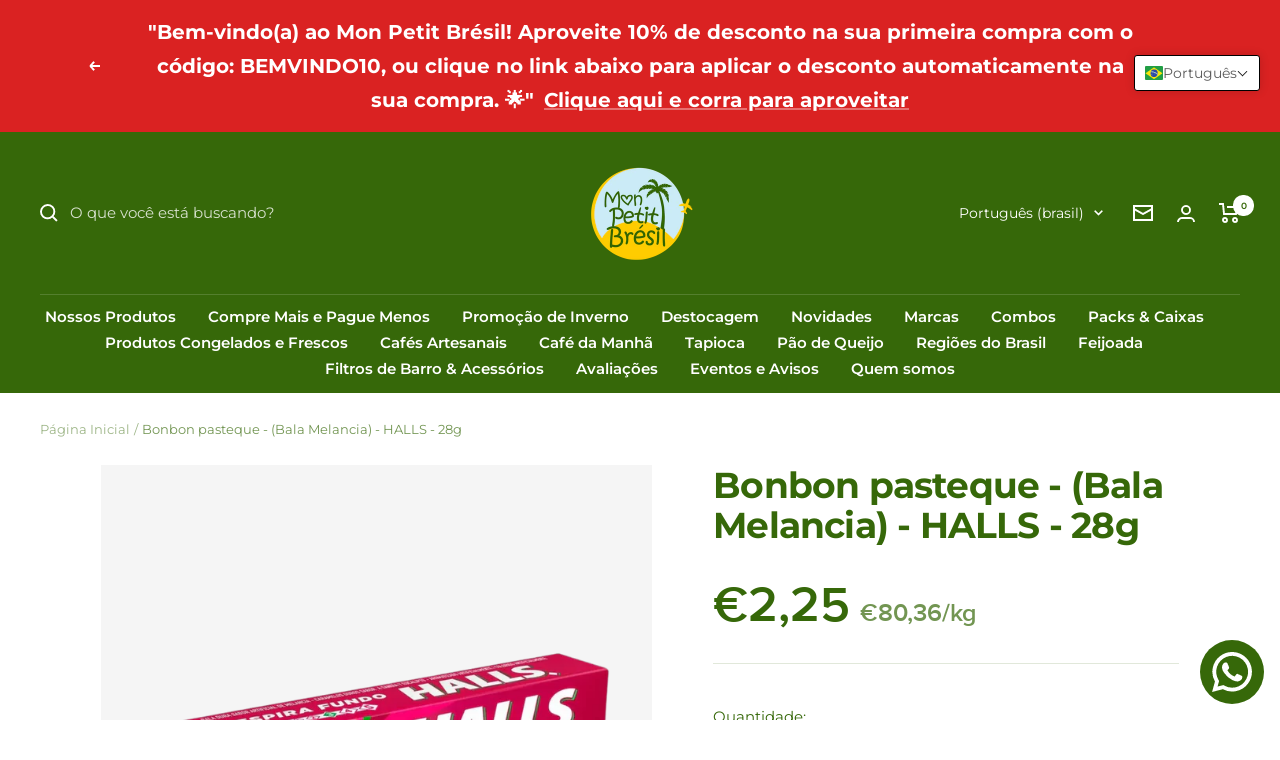

--- FILE ---
content_type: text/html; charset=utf-8
request_url: https://www.monpetitbresil.com/products/bala-de-melancia-halls-28g
body_size: 63295
content:
<!doctype html><html class="no-js" lang="pt-BR" dir="ltr">
  <head>
    <!-- Google Tag Manager -->
<script>(function(w,d,s,l,i){w[l]=w[l]||[];w[l].push({'gtm.start':
new Date().getTime(),event:'gtm.js'});var f=d.getElementsByTagName(s)[0],
j=d.createElement(s),dl=l!='dataLayer'?'&l='+l:'';j.async=true;j.src=
'https://www.googletagmanager.com/gtm.js?id='+i+dl;f.parentNode.insertBefore(j,f);
})(window,document,'script','dataLayer','GTM-WRSGBKBQ');</script>
<!-- End Google Tag Manager -->
    <meta charset="utf-8">
    <meta name="viewport" content="width=device-width, initial-scale=1.0, height=device-height, minimum-scale=1.0, maximum-scale=1.0">
    <meta name="theme-color" content="#366809">

    <title>Comprar Bala HALLS Melancia - 28g - Mercado Brasileiro na União Européia</title><meta name="description" content="O Halls de Melancia é a escolha ideal de quem gosta de refrescância e sabor único. │Peso do produto 28g│Mercado online de produtos do Brasil.│Entregamos em toda União Européia│Entrega facilitada na França."><link rel="canonical" href="https://www.monpetitbresil.com/products/bala-de-melancia-halls-28g"><link rel="shortcut icon" href="//www.monpetitbresil.com/cdn/shop/files/96x96_1_96x96.png?v=1697760019" type="image/png"><link rel="preconnect" href="https://cdn.shopify.com">
    <link rel="dns-prefetch" href="https://productreviews.shopifycdn.com">
    <link rel="dns-prefetch" href="https://www.google-analytics.com"><link rel="preconnect" href="https://fonts.shopifycdn.com" crossorigin><link rel="preload" as="style" href="//www.monpetitbresil.com/cdn/shop/t/34/assets/theme.css?v=114091014962611075401698455420">
    <link rel="preload" as="script" href="//www.monpetitbresil.com/cdn/shop/t/34/assets/vendor.js?v=32643890569905814191698455420">
    <link rel="preload" as="script" href="//www.monpetitbresil.com/cdn/shop/t/34/assets/theme.js?v=56793036931558426511698455420"><link rel="preload" as="fetch" href="/products/bala-de-melancia-halls-28g.js" crossorigin><link rel="preload" as="script" href="//www.monpetitbresil.com/cdn/shop/t/34/assets/flickity.js?v=176646718982628074891698455420"><meta property="og:type" content="product">
  <meta property="og:title" content="Bonbon pasteque - (Bala Melancia) - HALLS - 28g">
  <meta property="product:price:amount" content="2,25">
  <meta property="product:price:currency" content="EUR"><meta property="og:image" content="http://www.monpetitbresil.com/cdn/shop/products/Doces_12.png?v=1680615419">
  <meta property="og:image:secure_url" content="https://www.monpetitbresil.com/cdn/shop/products/Doces_12.png?v=1680615419">
  <meta property="og:image:width" content="1080">
  <meta property="og:image:height" content="1080"><meta property="og:description" content="O Halls de Melancia é a escolha ideal de quem gosta de refrescância e sabor único. │Peso do produto 28g│Mercado online de produtos do Brasil.│Entregamos em toda União Européia│Entrega facilitada na França."><meta property="og:url" content="https://www.monpetitbresil.com/products/bala-de-melancia-halls-28g">
<meta property="og:site_name" content="Mon Petit Brésil"><meta name="twitter:card" content="summary"><meta name="twitter:title" content="Bonbon pasteque - (Bala Melancia) - HALLS - 28g">
  <meta name="twitter:description" content="O Halls de melancia é a escolha ideal de quem gosta de refrescância e sabor único.
"><meta name="twitter:image" content="https://www.monpetitbresil.com/cdn/shop/products/Doces_12_1200x1200_crop_center.png?v=1680615419">
  <meta name="twitter:image:alt" content="">
    
  <script type="application/ld+json">
  {
    "@context": "https://schema.org",
    "@type": "Product",
    "productID": 8360569897302,
    "offers": [{
          "@type": "Offer",
          "name": "Default Title",
          "availability":"https://schema.org/InStock",
          "price": 2.25,
          "priceCurrency": "EUR",
          "priceValidUntil": "2026-01-29","sku": "MPB00493",
            "gtin8": "78938854",
          "url": "/products/bala-de-melancia-halls-28g?variant=46477790904662"
        }
],"brand": {
      "@type": "Brand",
      "name": "Halls"
    },
    "name": "Bonbon pasteque - (Bala Melancia) - HALLS - 28g",
    "description": "O Halls de melancia é a escolha ideal de quem gosta de refrescância e sabor único.\n",
    "category": "Doces",
    "url": "/products/bala-de-melancia-halls-28g",
    "sku": "MPB00493",
    "image": {
      "@type": "ImageObject",
      "url": "https://www.monpetitbresil.com/cdn/shop/products/Doces_12.png?v=1680615419&width=1024",
      "image": "https://www.monpetitbresil.com/cdn/shop/products/Doces_12.png?v=1680615419&width=1024",
      "name": "",
      "width": "1024",
      "height": "1024"
    }
  }
  </script>



  <script type="application/ld+json">
  {
    "@context": "https://schema.org",
    "@type": "BreadcrumbList",
  "itemListElement": [{
      "@type": "ListItem",
      "position": 1,
      "name": "Página Inicial",
      "item": "https://www.monpetitbresil.com"
    },{
          "@type": "ListItem",
          "position": 2,
          "name": "Bonbon pasteque - (Bala Melancia) - HALLS - 28g",
          "item": "https://www.monpetitbresil.com/products/bala-de-melancia-halls-28g"
        }]
  }
  </script>


    <link rel="preload" href="//www.monpetitbresil.com/cdn/fonts/montserrat/montserrat_n7.3c434e22befd5c18a6b4afadb1e3d77c128c7939.woff2" as="font" type="font/woff2" crossorigin><link rel="preload" href="//www.monpetitbresil.com/cdn/fonts/montserrat/montserrat_n4.81949fa0ac9fd2021e16436151e8eaa539321637.woff2" as="font" type="font/woff2" crossorigin><style>
  /* Typography (heading) */
  @font-face {
  font-family: Montserrat;
  font-weight: 700;
  font-style: normal;
  font-display: swap;
  src: url("//www.monpetitbresil.com/cdn/fonts/montserrat/montserrat_n7.3c434e22befd5c18a6b4afadb1e3d77c128c7939.woff2") format("woff2"),
       url("//www.monpetitbresil.com/cdn/fonts/montserrat/montserrat_n7.5d9fa6e2cae713c8fb539a9876489d86207fe957.woff") format("woff");
}

@font-face {
  font-family: Montserrat;
  font-weight: 700;
  font-style: italic;
  font-display: swap;
  src: url("//www.monpetitbresil.com/cdn/fonts/montserrat/montserrat_i7.a0d4a463df4f146567d871890ffb3c80408e7732.woff2") format("woff2"),
       url("//www.monpetitbresil.com/cdn/fonts/montserrat/montserrat_i7.f6ec9f2a0681acc6f8152c40921d2a4d2e1a2c78.woff") format("woff");
}

/* Typography (body) */
  @font-face {
  font-family: Montserrat;
  font-weight: 400;
  font-style: normal;
  font-display: swap;
  src: url("//www.monpetitbresil.com/cdn/fonts/montserrat/montserrat_n4.81949fa0ac9fd2021e16436151e8eaa539321637.woff2") format("woff2"),
       url("//www.monpetitbresil.com/cdn/fonts/montserrat/montserrat_n4.a6c632ca7b62da89c3594789ba828388aac693fe.woff") format("woff");
}

@font-face {
  font-family: Montserrat;
  font-weight: 400;
  font-style: italic;
  font-display: swap;
  src: url("//www.monpetitbresil.com/cdn/fonts/montserrat/montserrat_i4.5a4ea298b4789e064f62a29aafc18d41f09ae59b.woff2") format("woff2"),
       url("//www.monpetitbresil.com/cdn/fonts/montserrat/montserrat_i4.072b5869c5e0ed5b9d2021e4c2af132e16681ad2.woff") format("woff");
}

@font-face {
  font-family: Montserrat;
  font-weight: 600;
  font-style: normal;
  font-display: swap;
  src: url("//www.monpetitbresil.com/cdn/fonts/montserrat/montserrat_n6.1326b3e84230700ef15b3a29fb520639977513e0.woff2") format("woff2"),
       url("//www.monpetitbresil.com/cdn/fonts/montserrat/montserrat_n6.652f051080eb14192330daceed8cd53dfdc5ead9.woff") format("woff");
}

@font-face {
  font-family: Montserrat;
  font-weight: 600;
  font-style: italic;
  font-display: swap;
  src: url("//www.monpetitbresil.com/cdn/fonts/montserrat/montserrat_i6.e90155dd2f004112a61c0322d66d1f59dadfa84b.woff2") format("woff2"),
       url("//www.monpetitbresil.com/cdn/fonts/montserrat/montserrat_i6.41470518d8e9d7f1bcdd29a447c2397e5393943f.woff") format("woff");
}

:root {--heading-color: 54, 104, 9;
    --text-color: 54, 104, 9;
    --background: 255, 255, 255;
    --secondary-background: 245, 245, 245;
    --border-color: 225, 232, 218;
    --border-color-darker: 175, 195, 157;
    --success-color: 46, 158, 123;
    --success-background: 213, 236, 229;
    --error-color: 222, 42, 42;
    --error-background: 253, 240, 240;
    --primary-button-background: 54, 104, 9;
    --primary-button-text-color: 255, 255, 255;
    --secondary-button-background: 255, 204, 1;
    --secondary-button-text-color: 54, 104, 9;
    --product-star-rating: 255, 204, 1;
    --product-on-sale-accent: 54, 104, 9;
    --product-sold-out-accent: 222, 42, 42;
    --product-custom-label-background: 54, 104, 9;
    --product-custom-label-text-color: 255, 255, 255;
    --product-custom-label-2-background: 255, 204, 1;
    --product-custom-label-2-text-color: 0, 0, 0;
    --product-low-stock-text-color: 222, 42, 42;
    --product-in-stock-text-color: 54, 104, 9;
    --loading-bar-background: 54, 104, 9;

    /* We duplicate some "base" colors as root colors, which is useful to use on drawer elements or popover without. Those should not be overridden to avoid issues */
    --root-heading-color: 54, 104, 9;
    --root-text-color: 54, 104, 9;
    --root-background: 255, 255, 255;
    --root-border-color: 225, 232, 218;
    --root-primary-button-background: 54, 104, 9;
    --root-primary-button-text-color: 255, 255, 255;

    --base-font-size: 15px;
    --heading-font-family: Montserrat, sans-serif;
    --heading-font-weight: 700;
    --heading-font-style: normal;
    --heading-text-transform: normal;
    --text-font-family: Montserrat, sans-serif;
    --text-font-weight: 400;
    --text-font-style: normal;
    --text-font-bold-weight: 600;

    /* Typography (font size) */
    --heading-xxsmall-font-size: 11px;
    --heading-xsmall-font-size: 11px;
    --heading-small-font-size: 12px;
    --heading-large-font-size: 36px;
    --heading-h1-font-size: 36px;
    --heading-h2-font-size: 30px;
    --heading-h3-font-size: 26px;
    --heading-h4-font-size: 24px;
    --heading-h5-font-size: 20px;
    --heading-h6-font-size: 16px;

    /* Control the look and feel of the theme by changing radius of various elements */
    --button-border-radius: 0px;
    --block-border-radius: 0px;
    --block-border-radius-reduced: 0px;
    --color-swatch-border-radius: 0px;

    /* Button size */
    --button-height: 48px;
    --button-small-height: 40px;

    /* Form related */
    --form-input-field-height: 48px;
    --form-input-gap: 16px;
    --form-submit-margin: 24px;

    /* Product listing related variables */
    --product-list-block-spacing: 32px;

    /* Video related */
    --play-button-background: 255, 255, 255;
    --play-button-arrow: 54, 104, 9;

    /* RTL support */
    --transform-logical-flip: 1;
    --transform-origin-start: left;
    --transform-origin-end: right;

    /* Other */
    --zoom-cursor-svg-url: url(//www.monpetitbresil.com/cdn/shop/t/34/assets/zoom-cursor.svg?v=22916596852741558641764280237);
    --arrow-right-svg-url: url(//www.monpetitbresil.com/cdn/shop/t/34/assets/arrow-right.svg?v=67924401919101933771764280237);
    --arrow-left-svg-url: url(//www.monpetitbresil.com/cdn/shop/t/34/assets/arrow-left.svg?v=12604220834728331411764280238);

    /* Some useful variables that we can reuse in our CSS. Some explanation are needed for some of them:
       - container-max-width-minus-gutters: represents the container max width without the edge gutters
       - container-outer-width: considering the screen width, represent all the space outside the container
       - container-outer-margin: same as container-outer-width but get set to 0 inside a container
       - container-inner-width: the effective space inside the container (minus gutters)
       - grid-column-width: represents the width of a single column of the grid
       - vertical-breather: this is a variable that defines the global "spacing" between sections, and inside the section
                            to create some "breath" and minimum spacing
     */
    --container-max-width: 1600px;
    --container-gutter: 24px;
    --container-max-width-minus-gutters: calc(var(--container-max-width) - (var(--container-gutter)) * 2);
    --container-outer-width: max(calc((100vw - var(--container-max-width-minus-gutters)) / 2), var(--container-gutter));
    --container-outer-margin: var(--container-outer-width);
    --container-inner-width: calc(100vw - var(--container-outer-width) * 2);

    --grid-column-count: 10;
    --grid-gap: 24px;
    --grid-column-width: calc((100vw - var(--container-outer-width) * 2 - var(--grid-gap) * (var(--grid-column-count) - 1)) / var(--grid-column-count));

    --vertical-breather: 48px;
    --vertical-breather-tight: 48px;

    /* Shopify related variables */
    --payment-terms-background-color: #ffffff;
  }

  @media screen and (min-width: 741px) {
    :root {
      --container-gutter: 40px;
      --grid-column-count: 20;
      --vertical-breather: 64px;
      --vertical-breather-tight: 64px;

      /* Typography (font size) */
      --heading-xsmall-font-size: 12px;
      --heading-small-font-size: 13px;
      --heading-large-font-size: 52px;
      --heading-h1-font-size: 48px;
      --heading-h2-font-size: 38px;
      --heading-h3-font-size: 32px;
      --heading-h4-font-size: 24px;
      --heading-h5-font-size: 20px;
      --heading-h6-font-size: 18px;

      /* Form related */
      --form-input-field-height: 52px;
      --form-submit-margin: 32px;

      /* Button size */
      --button-height: 52px;
      --button-small-height: 44px;
    }
  }

  @media screen and (min-width: 1200px) {
    :root {
      --vertical-breather: 80px;
      --vertical-breather-tight: 64px;
      --product-list-block-spacing: 48px;

      /* Typography */
      --heading-large-font-size: 64px;
      --heading-h1-font-size: 56px;
      --heading-h2-font-size: 48px;
      --heading-h3-font-size: 36px;
      --heading-h4-font-size: 30px;
      --heading-h5-font-size: 24px;
      --heading-h6-font-size: 18px;
    }
  }

  @media screen and (min-width: 1600px) {
    :root {
      --vertical-breather: 90px;
      --vertical-breather-tight: 64px;
    }
  }
</style>
    <script>
  // This allows to expose several variables to the global scope, to be used in scripts
  window.themeVariables = {
    settings: {
      direction: "ltr",
      pageType: "product",
      cartCount: 0,
      moneyFormat: "€{{amount_with_comma_separator}}",
      moneyWithCurrencyFormat: "€{{amount_with_comma_separator}} EUR",
      showVendor: false,
      discountMode: "percentage",
      currencyCodeEnabled: false,
      cartType: "drawer",
      cartCurrency: "EUR",
      mobileZoomFactor: 2.5
    },

    routes: {
      host: "www.monpetitbresil.com",
      rootUrl: "\/",
      rootUrlWithoutSlash: '',
      cartUrl: "\/cart",
      cartAddUrl: "\/cart\/add",
      cartChangeUrl: "\/cart\/change",
      searchUrl: "\/search",
      predictiveSearchUrl: "\/search\/suggest",
      productRecommendationsUrl: "\/recommendations\/products"
    },

    strings: {
      accessibilityDelete: "Deletar",
      accessibilityClose: "Fechar",
      collectionSoldOut: "Esgotado",
      collectionDiscount: "Economize @savings@",
      productSalePrice: "",
      productRegularPrice: "",
      productFormUnavailable: "Indisponível",
      productFormSoldOut: "Esgotado",
      productFormPreOrder: "Pré-compra",
      productFormAddToCart: "Adicionar ao Carrinho",
      searchNoResults: "Nenhum resultado foi encontrado.",
      searchNewSearch: "Nova pesquisa",
      searchProducts: "Produtos",
      searchArticles: "Blog",
      searchPages: "Páginas",
      searchCollections: "Coleções",
      cartViewCart: "Ver carrinho",
      cartItemAdded: "Item adicionado ao carrinho!",
      cartItemAddedShort: "Adicionado ao carrinho!",
      cartAddOrderNote: "Adicionar observações",
      cartEditOrderNote: "Editar observações",
      shippingEstimatorNoResults: "Desculpe, não enviamos para seu endereço.",
      shippingEstimatorOneResult: "Temos uma opção de frete para seu endereço:",
      shippingEstimatorMultipleResults: "Temos diversas opções de frete para o seu endereço:",
      shippingEstimatorError: "Um ou mais erros ocorreram ao calcular o frete:"
    },

    libs: {
      flickity: "\/\/www.monpetitbresil.com\/cdn\/shop\/t\/34\/assets\/flickity.js?v=176646718982628074891698455420",
      photoswipe: "\/\/www.monpetitbresil.com\/cdn\/shop\/t\/34\/assets\/photoswipe.js?v=132268647426145925301698455420",
      qrCode: "\/\/www.monpetitbresil.com\/cdn\/shopifycloud\/storefront\/assets\/themes_support\/vendor\/qrcode-3f2b403b.js"
    },

    breakpoints: {
      phone: 'screen and (max-width: 740px)',
      tablet: 'screen and (min-width: 741px) and (max-width: 999px)',
      tabletAndUp: 'screen and (min-width: 741px)',
      pocket: 'screen and (max-width: 999px)',
      lap: 'screen and (min-width: 1000px) and (max-width: 1199px)',
      lapAndUp: 'screen and (min-width: 1000px)',
      desktop: 'screen and (min-width: 1200px)',
      wide: 'screen and (min-width: 1400px)'
    }
  };

  window.addEventListener('pageshow', async () => {
    const cartContent = await (await fetch(`${window.themeVariables.routes.cartUrl}.js`, {cache: 'reload'})).json();
    document.documentElement.dispatchEvent(new CustomEvent('cart:refresh', {detail: {cart: cartContent}}));
  });

  if ('noModule' in HTMLScriptElement.prototype) {
    // Old browsers (like IE) that does not support module will be considered as if not executing JS at all
    document.documentElement.className = document.documentElement.className.replace('no-js', 'js');

    requestAnimationFrame(() => {
      const viewportHeight = (window.visualViewport ? window.visualViewport.height : document.documentElement.clientHeight);
      document.documentElement.style.setProperty('--window-height',viewportHeight + 'px');
    });
  }// We save the product ID in local storage to be eventually used for recently viewed section
    try {
      const items = JSON.parse(localStorage.getItem('theme:recently-viewed-products') || '[]');

      // We check if the current product already exists, and if it does not, we add it at the start
      if (!items.includes(8360569897302)) {
        items.unshift(8360569897302);
      }

      localStorage.setItem('theme:recently-viewed-products', JSON.stringify(items.slice(0, 20)));
    } catch (e) {
      // Safari in private mode does not allow setting item, we silently fail
    }</script>

    <link rel="stylesheet" href="//www.monpetitbresil.com/cdn/shop/t/34/assets/theme.css?v=114091014962611075401698455420">

    <script src="//www.monpetitbresil.com/cdn/shop/t/34/assets/vendor.js?v=32643890569905814191698455420" defer></script>
    <script src="//www.monpetitbresil.com/cdn/shop/t/34/assets/theme.js?v=56793036931558426511698455420" defer></script>
    <script src="//www.monpetitbresil.com/cdn/shop/t/34/assets/custom.js?v=167639537848865775061698455420" defer></script>

    <script>window.performance && window.performance.mark && window.performance.mark('shopify.content_for_header.start');</script><meta name="google-site-verification" content="wUTwfk7ReyG400usjds2l3PkMZMKwEu9jJWG-5tWTk4">
<meta id="shopify-digital-wallet" name="shopify-digital-wallet" content="/54902128797/digital_wallets/dialog">
<meta name="shopify-checkout-api-token" content="00679bbbef306de984c2e20d3882209f">
<meta id="in-context-paypal-metadata" data-shop-id="54902128797" data-venmo-supported="false" data-environment="production" data-locale="pt_BR" data-paypal-v4="true" data-currency="EUR">
<link rel="alternate" hreflang="x-default" href="https://www.monpetitbresil.com/products/bala-de-melancia-halls-28g">
<link rel="alternate" hreflang="pt" href="https://www.monpetitbresil.com/products/bala-de-melancia-halls-28g">
<link rel="alternate" hreflang="it" href="https://www.monpetitbresil.com/it/products/bala-de-melancia-halls-28g">
<link rel="alternate" hreflang="en" href="https://www.monpetitbresil.com/en/products/bala-de-melancia-halls-28g">
<link rel="alternate" hreflang="fr" href="https://www.monpetitbresil.com/fr/products/bala-de-melancia-halls-28g">
<link rel="alternate" hreflang="pt-BE" href="https://www.monpetitbresil.com/pt-be/products/bala-de-melancia-halls-28g">
<link rel="alternate" hreflang="fr-BE" href="https://www.monpetitbresil.com/fr-be/products/bala-de-melancia-halls-28g">
<link rel="alternate" hreflang="pt-DE" href="https://mon-petit-bresil.myshopify.com/products/bala-de-melancia-halls-28g">
<link rel="alternate" hreflang="it-DE" href="https://mon-petit-bresil.myshopify.com/it/products/bala-de-melancia-halls-28g">
<link rel="alternate" hreflang="en-DE" href="https://mon-petit-bresil.myshopify.com/en/products/bala-de-melancia-halls-28g">
<link rel="alternate" hreflang="fr-DE" href="https://mon-petit-bresil.myshopify.com/fr/products/bala-de-melancia-halls-28g">
<link rel="alternate" type="application/json+oembed" href="https://www.monpetitbresil.com/products/bala-de-melancia-halls-28g.oembed">
<script async="async" src="/checkouts/internal/preloads.js?locale=pt-FR"></script>
<script id="shopify-features" type="application/json">{"accessToken":"00679bbbef306de984c2e20d3882209f","betas":["rich-media-storefront-analytics"],"domain":"www.monpetitbresil.com","predictiveSearch":true,"shopId":54902128797,"locale":"pt-br"}</script>
<script>var Shopify = Shopify || {};
Shopify.shop = "mon-petit-bresil.myshopify.com";
Shopify.locale = "pt-BR";
Shopify.currency = {"active":"EUR","rate":"1.0"};
Shopify.country = "FR";
Shopify.theme = {"name":"ScreenStaring Copy of TEMA FOCAL - PRINCIPAL","id":154589364566,"schema_name":"Focal","schema_version":"10.1.3","theme_store_id":714,"role":"main"};
Shopify.theme.handle = "null";
Shopify.theme.style = {"id":null,"handle":null};
Shopify.cdnHost = "www.monpetitbresil.com/cdn";
Shopify.routes = Shopify.routes || {};
Shopify.routes.root = "/";</script>
<script type="module">!function(o){(o.Shopify=o.Shopify||{}).modules=!0}(window);</script>
<script>!function(o){function n(){var o=[];function n(){o.push(Array.prototype.slice.apply(arguments))}return n.q=o,n}var t=o.Shopify=o.Shopify||{};t.loadFeatures=n(),t.autoloadFeatures=n()}(window);</script>
<script id="shop-js-analytics" type="application/json">{"pageType":"product"}</script>
<script defer="defer" async type="module" src="//www.monpetitbresil.com/cdn/shopifycloud/shop-js/modules/v2/client.init-shop-cart-sync_Rd2MozZh.pt-BR.esm.js"></script>
<script defer="defer" async type="module" src="//www.monpetitbresil.com/cdn/shopifycloud/shop-js/modules/v2/chunk.common_Bl7cq5VU.esm.js"></script>
<script type="module">
  await import("//www.monpetitbresil.com/cdn/shopifycloud/shop-js/modules/v2/client.init-shop-cart-sync_Rd2MozZh.pt-BR.esm.js");
await import("//www.monpetitbresil.com/cdn/shopifycloud/shop-js/modules/v2/chunk.common_Bl7cq5VU.esm.js");

  window.Shopify.SignInWithShop?.initShopCartSync?.({"fedCMEnabled":true,"windoidEnabled":true});

</script>
<script>(function() {
  var isLoaded = false;
  function asyncLoad() {
    if (isLoaded) return;
    isLoaded = true;
    var urls = ["https:\/\/packlink-spf-pro.appspot.com\/platform\/PRO\/checkout\/thankYouScript?v=8\u0026shop=mon-petit-bresil.myshopify.com","https:\/\/cdn.hextom.com\/js\/freeshippingbar.js?shop=mon-petit-bresil.myshopify.com","https:\/\/configs.carthike.com\/carthike.js?shop=mon-petit-bresil.myshopify.com"];
    for (var i = 0; i < urls.length; i++) {
      var s = document.createElement('script');
      s.type = 'text/javascript';
      s.async = true;
      s.src = urls[i];
      var x = document.getElementsByTagName('script')[0];
      x.parentNode.insertBefore(s, x);
    }
  };
  if(window.attachEvent) {
    window.attachEvent('onload', asyncLoad);
  } else {
    window.addEventListener('load', asyncLoad, false);
  }
})();</script>
<script id="__st">var __st={"a":54902128797,"offset":3600,"reqid":"44742600-6c18-4dcd-94da-bc11a0f34ed9-1768839905","pageurl":"www.monpetitbresil.com\/products\/bala-de-melancia-halls-28g","u":"0864e1ca727c","p":"product","rtyp":"product","rid":8360569897302};</script>
<script>window.ShopifyPaypalV4VisibilityTracking = true;</script>
<script id="captcha-bootstrap">!function(){'use strict';const t='contact',e='account',n='new_comment',o=[[t,t],['blogs',n],['comments',n],[t,'customer']],c=[[e,'customer_login'],[e,'guest_login'],[e,'recover_customer_password'],[e,'create_customer']],r=t=>t.map((([t,e])=>`form[action*='/${t}']:not([data-nocaptcha='true']) input[name='form_type'][value='${e}']`)).join(','),a=t=>()=>t?[...document.querySelectorAll(t)].map((t=>t.form)):[];function s(){const t=[...o],e=r(t);return a(e)}const i='password',u='form_key',d=['recaptcha-v3-token','g-recaptcha-response','h-captcha-response',i],f=()=>{try{return window.sessionStorage}catch{return}},m='__shopify_v',_=t=>t.elements[u];function p(t,e,n=!1){try{const o=window.sessionStorage,c=JSON.parse(o.getItem(e)),{data:r}=function(t){const{data:e,action:n}=t;return t[m]||n?{data:e,action:n}:{data:t,action:n}}(c);for(const[e,n]of Object.entries(r))t.elements[e]&&(t.elements[e].value=n);n&&o.removeItem(e)}catch(o){console.error('form repopulation failed',{error:o})}}const l='form_type',E='cptcha';function T(t){t.dataset[E]=!0}const w=window,h=w.document,L='Shopify',v='ce_forms',y='captcha';let A=!1;((t,e)=>{const n=(g='f06e6c50-85a8-45c8-87d0-21a2b65856fe',I='https://cdn.shopify.com/shopifycloud/storefront-forms-hcaptcha/ce_storefront_forms_captcha_hcaptcha.v1.5.2.iife.js',D={infoText:'Protegido por hCaptcha',privacyText:'Privacidade',termsText:'Termos'},(t,e,n)=>{const o=w[L][v],c=o.bindForm;if(c)return c(t,g,e,D).then(n);var r;o.q.push([[t,g,e,D],n]),r=I,A||(h.body.append(Object.assign(h.createElement('script'),{id:'captcha-provider',async:!0,src:r})),A=!0)});var g,I,D;w[L]=w[L]||{},w[L][v]=w[L][v]||{},w[L][v].q=[],w[L][y]=w[L][y]||{},w[L][y].protect=function(t,e){n(t,void 0,e),T(t)},Object.freeze(w[L][y]),function(t,e,n,w,h,L){const[v,y,A,g]=function(t,e,n){const i=e?o:[],u=t?c:[],d=[...i,...u],f=r(d),m=r(i),_=r(d.filter((([t,e])=>n.includes(e))));return[a(f),a(m),a(_),s()]}(w,h,L),I=t=>{const e=t.target;return e instanceof HTMLFormElement?e:e&&e.form},D=t=>v().includes(t);t.addEventListener('submit',(t=>{const e=I(t);if(!e)return;const n=D(e)&&!e.dataset.hcaptchaBound&&!e.dataset.recaptchaBound,o=_(e),c=g().includes(e)&&(!o||!o.value);(n||c)&&t.preventDefault(),c&&!n&&(function(t){try{if(!f())return;!function(t){const e=f();if(!e)return;const n=_(t);if(!n)return;const o=n.value;o&&e.removeItem(o)}(t);const e=Array.from(Array(32),(()=>Math.random().toString(36)[2])).join('');!function(t,e){_(t)||t.append(Object.assign(document.createElement('input'),{type:'hidden',name:u})),t.elements[u].value=e}(t,e),function(t,e){const n=f();if(!n)return;const o=[...t.querySelectorAll(`input[type='${i}']`)].map((({name:t})=>t)),c=[...d,...o],r={};for(const[a,s]of new FormData(t).entries())c.includes(a)||(r[a]=s);n.setItem(e,JSON.stringify({[m]:1,action:t.action,data:r}))}(t,e)}catch(e){console.error('failed to persist form',e)}}(e),e.submit())}));const S=(t,e)=>{t&&!t.dataset[E]&&(n(t,e.some((e=>e===t))),T(t))};for(const o of['focusin','change'])t.addEventListener(o,(t=>{const e=I(t);D(e)&&S(e,y())}));const B=e.get('form_key'),M=e.get(l),P=B&&M;t.addEventListener('DOMContentLoaded',(()=>{const t=y();if(P)for(const e of t)e.elements[l].value===M&&p(e,B);[...new Set([...A(),...v().filter((t=>'true'===t.dataset.shopifyCaptcha))])].forEach((e=>S(e,t)))}))}(h,new URLSearchParams(w.location.search),n,t,e,['guest_login'])})(!0,!0)}();</script>
<script integrity="sha256-4kQ18oKyAcykRKYeNunJcIwy7WH5gtpwJnB7kiuLZ1E=" data-source-attribution="shopify.loadfeatures" defer="defer" src="//www.monpetitbresil.com/cdn/shopifycloud/storefront/assets/storefront/load_feature-a0a9edcb.js" crossorigin="anonymous"></script>
<script data-source-attribution="shopify.dynamic_checkout.dynamic.init">var Shopify=Shopify||{};Shopify.PaymentButton=Shopify.PaymentButton||{isStorefrontPortableWallets:!0,init:function(){window.Shopify.PaymentButton.init=function(){};var t=document.createElement("script");t.src="https://www.monpetitbresil.com/cdn/shopifycloud/portable-wallets/latest/portable-wallets.pt-br.js",t.type="module",document.head.appendChild(t)}};
</script>
<script data-source-attribution="shopify.dynamic_checkout.buyer_consent">
  function portableWalletsHideBuyerConsent(e){var t=document.getElementById("shopify-buyer-consent"),n=document.getElementById("shopify-subscription-policy-button");t&&n&&(t.classList.add("hidden"),t.setAttribute("aria-hidden","true"),n.removeEventListener("click",e))}function portableWalletsShowBuyerConsent(e){var t=document.getElementById("shopify-buyer-consent"),n=document.getElementById("shopify-subscription-policy-button");t&&n&&(t.classList.remove("hidden"),t.removeAttribute("aria-hidden"),n.addEventListener("click",e))}window.Shopify?.PaymentButton&&(window.Shopify.PaymentButton.hideBuyerConsent=portableWalletsHideBuyerConsent,window.Shopify.PaymentButton.showBuyerConsent=portableWalletsShowBuyerConsent);
</script>
<script data-source-attribution="shopify.dynamic_checkout.cart.bootstrap">document.addEventListener("DOMContentLoaded",(function(){function t(){return document.querySelector("shopify-accelerated-checkout-cart, shopify-accelerated-checkout")}if(t())Shopify.PaymentButton.init();else{new MutationObserver((function(e,n){t()&&(Shopify.PaymentButton.init(),n.disconnect())})).observe(document.body,{childList:!0,subtree:!0})}}));
</script>
<script id='scb4127' type='text/javascript' async='' src='https://www.monpetitbresil.com/cdn/shopifycloud/privacy-banner/storefront-banner.js'></script><link id="shopify-accelerated-checkout-styles" rel="stylesheet" media="screen" href="https://www.monpetitbresil.com/cdn/shopifycloud/portable-wallets/latest/accelerated-checkout-backwards-compat.css" crossorigin="anonymous">
<style id="shopify-accelerated-checkout-cart">
        #shopify-buyer-consent {
  margin-top: 1em;
  display: inline-block;
  width: 100%;
}

#shopify-buyer-consent.hidden {
  display: none;
}

#shopify-subscription-policy-button {
  background: none;
  border: none;
  padding: 0;
  text-decoration: underline;
  font-size: inherit;
  cursor: pointer;
}

#shopify-subscription-policy-button::before {
  box-shadow: none;
}

      </style>

<script>window.performance && window.performance.mark && window.performance.mark('shopify.content_for_header.end');</script>
  <!-- BEGIN app block: shopify://apps/t-lab-ai-language-translate/blocks/language_switcher/b5b83690-efd4-434d-8c6a-a5cef4019faf --><!-- BEGIN app snippet: switcher_styling -->

<link href="//cdn.shopify.com/extensions/019bb762-7264-7b99-8d86-32684349d784/content-translation-297/assets/advanced-switcher.css" rel="stylesheet" type="text/css" media="all" />

<style>
  .tl-switcher-container.tl-custom-position {
    border-width: 1px;
    border-style: solid;
    border-color: #000000;
    background-color: #ffffff;
  }

  .tl-custom-position.top-right {
    top: 55px;
    right: 20px;
    bottom: auto;
    left: auto;
  }

  .tl-custom-position.top-left {
    top: 55px;
    right: auto;
    bottom: auto;
    left: 20px;
  }

  .tl-custom-position.bottom-left {
    position: fixed;
    top: auto;
    right: auto;
    bottom: 20px;
    left: 20px;
  }

  .tl-custom-position.bottom-right {
    position: fixed;
    top: auto;
    right: 20px;
    bottom: 20px;
    left: auto;
  }

  .tl-custom-position > div {
    font-size: 14px;
    color: #5c5c5c;
  }

  .tl-custom-position .tl-label {
    color: #5c5c5c;
  }

  .tl-dropdown,
  .tl-overlay,
  .tl-options {
    display: none;
  }

  .tl-dropdown.bottom-right,
  .tl-dropdown.bottom-left {
    bottom: 100%;
    top: auto;
  }

  .tl-dropdown.top-right,
  .tl-dropdown.bottom-right {
    right: 0;
    left: auto;
  }

  .tl-options.bottom-right,
  .tl-options.bottom-left {
    bottom: 100%;
    top: auto;
  }

  .tl-options.top-right,
  .tl-options.bottom-right {
    right: 0;
    left: auto;
  }

  div:not(.tl-inner) > .tl-switcher .tl-select,
  div.tl-selections {
    border-width: 0px;
  }

  

  
</style>
<!-- END app snippet -->

<script type="text/template" id="tl-switcher-template">
  <div class="tl-switcher-container hidden top-right">
    
        <!-- BEGIN app snippet: language_form --><div class="tl-switcher tl-language"><form method="post" action="/localization" id="localization_form" accept-charset="UTF-8" class="shopify-localization-form" enctype="multipart/form-data"><input type="hidden" name="form_type" value="localization" /><input type="hidden" name="utf8" value="✓" /><input type="hidden" name="_method" value="put" /><input type="hidden" name="return_to" value="/products/bala-de-melancia-halls-28g" />
    <div class="tl-select">
      
          <img
            class="tl-flag"
            loading="lazy"
            width="20"
            height="18"
            alt="Language switcher country flag for português"
            src="https://cdn.shopify.com/extensions/019bb762-7264-7b99-8d86-32684349d784/content-translation-297/assets/br.svg"
          >
            <span class="tl-label tl-name">português</span>
      
    </div>
    <ul class="tl-options top-right" role="list">
      
          <li
            class="tl-option active"
            data-value="pt-BR"
          >
              <img
                class="tl-flag"
                loading="lazy"
                width="20"
                height="18"
                alt="Language dropdown option country flag for Português"
                src="https://cdn.shopify.com/extensions/019bb762-7264-7b99-8d86-32684349d784/content-translation-297/assets/br.svg"
              >
                <span class="tl-label tl-name" for="Português">Português</span>
          </li>
          <li
            class="tl-option "
            data-value="de"
          >
              <img
                class="tl-flag"
                loading="lazy"
                width="20"
                height="18"
                alt="Language dropdown option country flag for Deutsch"
                src="https://cdn.shopify.com/extensions/019bb762-7264-7b99-8d86-32684349d784/content-translation-297/assets/de.svg"
              >
                <span class="tl-label tl-name" for="Deutsch">Deutsch</span>
          </li>
          <li
            class="tl-option "
            data-value="en"
          >
              <img
                class="tl-flag"
                loading="lazy"
                width="20"
                height="18"
                alt="Language dropdown option country flag for English"
                src="https://cdn.shopify.com/extensions/019bb762-7264-7b99-8d86-32684349d784/content-translation-297/assets/gb.svg"
              >
                <span class="tl-label tl-name" for="English">English</span>
          </li>
          <li
            class="tl-option "
            data-value="fr"
          >
              <img
                class="tl-flag"
                loading="lazy"
                width="20"
                height="18"
                alt="Language dropdown option country flag for Français"
                src="https://cdn.shopify.com/extensions/019bb762-7264-7b99-8d86-32684349d784/content-translation-297/assets/fr.svg"
              >
                <span class="tl-label tl-name" for="Français">Français</span>
          </li>
          <li
            class="tl-option "
            data-value="it"
          >
              <img
                class="tl-flag"
                loading="lazy"
                width="20"
                height="18"
                alt="Language dropdown option country flag for Italiano"
                src="https://cdn.shopify.com/extensions/019bb762-7264-7b99-8d86-32684349d784/content-translation-297/assets/it.svg"
              >
                <span class="tl-label tl-name" for="Italiano">Italiano</span>
          </li>
      
    </ul>
    <input type="hidden" name="country_code" value="FR">
    <input type="hidden" name="language_code" value="pt-BR"></form>
</div>
<!-- END app snippet -->

      
    <!-- BEGIN app snippet: language_form2 --><div class="tl-languages-unwrap" style="display: none;"><form method="post" action="/localization" id="localization_form" accept-charset="UTF-8" class="shopify-localization-form" enctype="multipart/form-data"><input type="hidden" name="form_type" value="localization" /><input type="hidden" name="utf8" value="✓" /><input type="hidden" name="_method" value="put" /><input type="hidden" name="return_to" value="/products/bala-de-melancia-halls-28g" />
    <ul class="tl-options" role="list">
      
          <li
            class="tl-option active"
            data-value="pt-BR"
          >
                <span class="tl-label tl-name" for="Português">Português</span>
          </li>
          <li
            class="tl-option "
            data-value="de"
          >
                <span class="tl-label tl-name" for="Deutsch">Deutsch</span>
          </li>
          <li
            class="tl-option "
            data-value="en"
          >
                <span class="tl-label tl-name" for="English">English</span>
          </li>
          <li
            class="tl-option "
            data-value="fr"
          >
                <span class="tl-label tl-name" for="Français">Français</span>
          </li>
          <li
            class="tl-option "
            data-value="it"
          >
                <span class="tl-label tl-name" for="Italiano">Italiano</span>
          </li>
      
    </ul>
    <input type="hidden" name="country_code" value="FR">
    <input type="hidden" name="language_code" value="pt-BR"></form>
</div>
<!-- END app snippet -->
  </div>
</script>

<!-- BEGIN app snippet: switcher_init_script --><script>
  "use strict";
  (()=>{let s="tlSwitcherReady",l="hidden";function c(i,r,t=0){var e=i.map(function(e){return document.querySelector(e)});if(e.every(function(e){return!!e}))r(e);else{let e=new MutationObserver(function(e,t){var n=i.map(function(e){return document.querySelector(e)});n.every(function(e){return!!e})&&(t.disconnect(),r(n))});e.observe(document.documentElement,{childList:!0,subtree:!0}),0<t&&setTimeout(function(){e.disconnect()},t)}}let a=function(c,a){return function(t){var n=t[0],i=t[1];if(n&&i){var r=n.cloneNode(!0);let e=!1;switch(a){case"before":var o=i.parentElement;o&&(o.insertBefore(r,i),e=!0);break;case"after":o=i.parentElement;o&&(o.insertBefore(r,i.nextSibling),e=!0);break;case"in-element-prepend":o=i.firstChild;i.insertBefore(r,o),e=!0;break;case"in-element":i.appendChild(r),e=!0}e&&(r instanceof HTMLElement&&(r.classList.add(c),r.classList.remove(l)),t=new CustomEvent(s,{detail:{switcherElement:r}}),document.dispatchEvent(t))}}};function r(e){switch(e.switcherPosition){case"header":t=e.switcherPrototypeSelector,i=e.headerRelativePosition,r=e.mobileRefElement,o=e.mobileRelativePosition,(n=e.headerRefElement)&&n.split(",").map(e=>e.trim()).filter(Boolean).forEach(e=>{c([t,e],a("desktop",i),3e3)}),r&&r.split(",").map(e=>e.trim()).filter(Boolean).forEach(e=>{c([t,e],a("mobile",o))});break;case"custom":n=e.switcherPrototypeSelector,(n=document.querySelector(n))&&(n.classList.add("tl-custom-position"),n.classList.remove(l),n=new CustomEvent(s,{detail:{switcherElement:n}}),document.dispatchEvent(n))}var t,n,i,r,o}void 0===window.TranslationLab&&(window.TranslationLab={}),window.TranslationLab.Switcher={configure:function(i){c(["body"],e=>{var t,n=document.getElementById("tl-switcher-template");n&&((t=document.createElement("div")).innerHTML=n.innerHTML,n=t.querySelector(".tl-switcher-container"))&&(t=n.cloneNode(!0),e[0])&&e[0].appendChild(t),r(i)})}}})();
</script><!-- END app snippet -->

<script>
  (function () {

    var enabledShopCurrenciesJson = '[{"name":"Euro","iso_code":"EUR","symbol":"€"}]';
    var availableCountriesJson = '[{"name":"Albânia","iso_code":"AL","currency_code":"EUR"},{"name":"Alemanha","iso_code":"DE","currency_code":"EUR"},{"name":"Andorra","iso_code":"AD","currency_code":"EUR"},{"name":"Armênia","iso_code":"AM","currency_code":"EUR"},{"name":"Áustria","iso_code":"AT","currency_code":"EUR"},{"name":"Bélgica","iso_code":"BE","currency_code":"EUR"},{"name":"Bielorrússia","iso_code":"BY","currency_code":"EUR"},{"name":"Bósnia e Herzegovina","iso_code":"BA","currency_code":"EUR"},{"name":"Bulgária","iso_code":"BG","currency_code":"EUR"},{"name":"Chipre","iso_code":"CY","currency_code":"EUR"},{"name":"Cidade do Vaticano","iso_code":"VA","currency_code":"EUR"},{"name":"Croácia","iso_code":"HR","currency_code":"EUR"},{"name":"Dinamarca","iso_code":"DK","currency_code":"EUR"},{"name":"Eslováquia","iso_code":"SK","currency_code":"EUR"},{"name":"Eslovênia","iso_code":"SI","currency_code":"EUR"},{"name":"Espanha","iso_code":"ES","currency_code":"EUR"},{"name":"Estônia","iso_code":"EE","currency_code":"EUR"},{"name":"Finlândia","iso_code":"FI","currency_code":"EUR"},{"name":"França","iso_code":"FR","currency_code":"EUR"},{"name":"Geórgia","iso_code":"GE","currency_code":"EUR"},{"name":"Gibraltar","iso_code":"GI","currency_code":"EUR"},{"name":"Grécia","iso_code":"GR","currency_code":"EUR"},{"name":"Groenlândia","iso_code":"GL","currency_code":"EUR"},{"name":"Guadalupe","iso_code":"GP","currency_code":"EUR"},{"name":"Guernsey","iso_code":"GG","currency_code":"EUR"},{"name":"Hungria","iso_code":"HU","currency_code":"EUR"},{"name":"Ilha de Man","iso_code":"IM","currency_code":"EUR"},{"name":"Ilhas Aland","iso_code":"AX","currency_code":"EUR"},{"name":"Ilhas Faroé","iso_code":"FO","currency_code":"EUR"},{"name":"Irlanda","iso_code":"IE","currency_code":"EUR"},{"name":"Islândia","iso_code":"IS","currency_code":"EUR"},{"name":"Itália","iso_code":"IT","currency_code":"EUR"},{"name":"Jersey","iso_code":"JE","currency_code":"EUR"},{"name":"Kosovo","iso_code":"XK","currency_code":"EUR"},{"name":"Letônia","iso_code":"LV","currency_code":"EUR"},{"name":"Liechtenstein","iso_code":"LI","currency_code":"EUR"},{"name":"Lituânia","iso_code":"LT","currency_code":"EUR"},{"name":"Luxemburgo","iso_code":"LU","currency_code":"EUR"},{"name":"Macedônia do Norte","iso_code":"MK","currency_code":"EUR"},{"name":"Malta","iso_code":"MT","currency_code":"EUR"},{"name":"Mayotte","iso_code":"YT","currency_code":"EUR"},{"name":"Moldávia","iso_code":"MD","currency_code":"EUR"},{"name":"Mônaco","iso_code":"MC","currency_code":"EUR"},{"name":"Montenegro","iso_code":"ME","currency_code":"EUR"},{"name":"Noruega","iso_code":"NO","currency_code":"EUR"},{"name":"Países Baixos","iso_code":"NL","currency_code":"EUR"},{"name":"Polônia","iso_code":"PL","currency_code":"EUR"},{"name":"Portugal","iso_code":"PT","currency_code":"EUR"},{"name":"Reino Unido","iso_code":"GB","currency_code":"EUR"},{"name":"Reunião","iso_code":"RE","currency_code":"EUR"},{"name":"Romênia","iso_code":"RO","currency_code":"EUR"},{"name":"San Marino","iso_code":"SM","currency_code":"EUR"},{"name":"Sérvia","iso_code":"RS","currency_code":"EUR"},{"name":"Suécia","iso_code":"SE","currency_code":"EUR"},{"name":"Suíça","iso_code":"CH","currency_code":"EUR"},{"name":"Svalbard e Jan Mayen","iso_code":"SJ","currency_code":"EUR"},{"name":"Tchéquia","iso_code":"CZ","currency_code":"EUR"},{"name":"Turquia","iso_code":"TR","currency_code":"EUR"},{"name":"Ucrânia","iso_code":"UA","currency_code":"EUR"}]';

    if (typeof window.TranslationLab === 'undefined') {
      window.TranslationLab = {};
    }

    window.TranslationLab.CurrencySettings = {
      themeMoneyFormat: "€{{amount_with_comma_separator}}",
      themeMoneyWithCurrencyFormat: "€{{amount_with_comma_separator}} EUR",
      format: 'money_with_currency_format',
      isRtl: false
    };

    window.TranslationLab.switcherSettings = {
      switcherMode: 'language',
      labelType: 'language-name',
      showFlags: true,
      useSwitcherIcon: false,
      imgFileTemplate: 'https://cdn.shopify.com/extensions/019bb762-7264-7b99-8d86-32684349d784/content-translation-297/assets/[country-code].svg',

      isModal: false,

      currencyFormatClass: 'span.money, span.tlab-currency-format, .price-item, .price, .price-sale, .price-compare, .product__price, .product__price--sale, .product__price--old, .jsPrice',
      shopCurrencyCode: "EUR" || "EUR",

      langCurrencies: null,

      currentLocale: 'pt-BR',
      languageList: JSON.parse("[{\r\n\"name\": \"Portuguese\",\r\n\"endonym_name\": \"Português\",\r\n\"iso_code\": \"pt-BR\",\r\n\"display_code\": \"pt-BR\",\r\n\"primary\": true,\"flag\": \"https:\/\/cdn.shopify.com\/extensions\/019bb762-7264-7b99-8d86-32684349d784\/content-translation-297\/assets\/br.svg\",\r\n\"region\": \"FR\",\r\n\"regions\": [\"FR\",\"BE\",\"DE\",\"DK\",\"AD\",\"AL\",\"AM\",\"AT\",\"AX\",\"BA\",\"BG\",\"BY\",\"CY\",\"CZ\",\"IT\",\"CH\"],\r\n\"root_url\": null\r\n},{\r\n\"name\": \"German\",\r\n\"endonym_name\": \"Deutsch\",\r\n\"iso_code\": \"de\",\r\n\"display_code\": \"de\",\r\n\"primary\": false,\"flag\": \"https:\/\/cdn.shopify.com\/extensions\/019bb762-7264-7b99-8d86-32684349d784\/content-translation-297\/assets\/de.svg\",\r\n\"region\": \"DK\",\r\n\"regions\": [\"DK\",\"FR\",\"AD\",\"AL\",\"AM\",\"AT\",\"AX\",\"BA\",\"BG\",\"BY\",\"CY\",\"CZ\",\"IT\",\"CH\"],\r\n\"root_url\": null\r\n},{\r\n\"name\": \"English\",\r\n\"endonym_name\": \"English\",\r\n\"iso_code\": \"en\",\r\n\"display_code\": \"en\",\r\n\"primary\": false,\"flag\": \"https:\/\/cdn.shopify.com\/extensions\/019bb762-7264-7b99-8d86-32684349d784\/content-translation-297\/assets\/gb.svg\",\r\n\"region\": \"DE\",\r\n\"regions\": [\"DE\"],\r\n\"root_url\": null\r\n},{\r\n\"name\": \"French\",\r\n\"endonym_name\": \"Français\",\r\n\"iso_code\": \"fr\",\r\n\"display_code\": \"fr\",\r\n\"primary\": false,\"flag\": \"https:\/\/cdn.shopify.com\/extensions\/019bb762-7264-7b99-8d86-32684349d784\/content-translation-297\/assets\/fr.svg\",\r\n\"region\": \"BE\",\r\n\"regions\": [\"BE\",\"DE\"],\r\n\"root_url\": null\r\n},{\r\n\"name\": \"Italian\",\r\n\"endonym_name\": \"Italiano\",\r\n\"iso_code\": \"it\",\r\n\"display_code\": \"it\",\r\n\"primary\": false,\"flag\": \"https:\/\/cdn.shopify.com\/extensions\/019bb762-7264-7b99-8d86-32684349d784\/content-translation-297\/assets\/it.svg\",\r\n\"region\": \"DE\",\r\n\"regions\": [\"DE\"],\r\n\"root_url\": null\r\n}]"),

      currentCountry: 'FR',
      availableCountries: JSON.parse(availableCountriesJson),

      enabledShopCurrencies: JSON.parse(enabledShopCurrenciesJson),

      addNoRedirect: false,
      addLanguageCode: false,
    };

    function getShopifyThemeName() {
      if (window.Shopify && window.Shopify.theme && window.Shopify.theme.name) {
        return window.Shopify.theme.name.toLowerCase();
      }
      return null;
    }

    function find(collection, predicate) {
      for (var i = 0; i < collection.length; i++) {
        if (predicate(collection[i])) {
          return collection[i];
        }
      }
      return null;
    }

    function getCurrenciesForLanguage(languageCode, languageCurrencies, defaultCurrencyCode) {
      if (!languageCode || !languageCurrencies) {
        return {
          languageCode: '',
          currencies: [{ code: defaultCurrencyCode }]
        };
      }
      const langCodePart = languageCode.split('-')[0];
      const langCurrencyMapping = find(languageCurrencies, function(x) { return x.languageCode === languageCode || x.languageCode === langCodePart; });
      const defaultCurrenciesForLanguage = {
        languageCode: languageCode,
        currencies: [{ code: defaultCurrencyCode }]
      };
      return langCurrencyMapping ?? defaultCurrenciesForLanguage;
    }

    function findCurrencyForLanguage(langCurrencies, languageCode, currencyCode, defaultCurrencyCode) {
      if (!languageCode) return null
      const langCurrencyMapping = getCurrenciesForLanguage(languageCode, langCurrencies, defaultCurrencyCode);
      if (!currencyCode)  return langCurrencyMapping.currencies[0];
      const currency = find(langCurrencyMapping.currencies, function(currency) { return currency.code === currencyCode; });
      if (!currency) return langCurrencyMapping.currencies[0];
      return currency;
    }

    function getCurrentCurrencyCode(languageCurrencies, language, shopCurrencyCode) {
      const queryParamCurrencyCode = getQueryParam('currency');
      if (queryParamCurrencyCode) {
        window.TranslationLab.currencyCookie.write(queryParamCurrencyCode.toUpperCase());
        deleteQueryParam('currency');
      }

      const savedCurrencyCode = window.TranslationLab.currencyCookie.read() ?? null;
      const currencyForCurrentLanguage = findCurrencyForLanguage(languageCurrencies, language.iso_code, savedCurrencyCode, shopCurrencyCode);
      return currencyForCurrentLanguage ? currencyForCurrentLanguage.code : shopCurrencyCode;
    }

    function getQueryParam(param) {
      const queryString = window.location.search;
      const urlParams = new URLSearchParams(queryString);
      const paramValue = urlParams.get(param);
      return paramValue;
    }

    function deleteQueryParam(param) {
      const url = new URL(window.location.href);
      url.searchParams.delete(param);
      window.history.replaceState({}, '', url.toString());
    }

    window.TranslationLab.currencyCookie = {
        name: 'translation-lab-currency',
        write: function (currency) {
            window.localStorage.setItem(this.name, currency);
        },
        read: function () {
            return window.localStorage.getItem(this.name);
        },
        destroy: function () {
            window.localStorage.removeItem(this.name);
        }
    }

    window.TranslationLab.currencyService = {
      getCurrenciesForLanguage: getCurrenciesForLanguage,
      findCurrencyForLanguage: findCurrencyForLanguage,
      getCurrentCurrencyCode: getCurrentCurrencyCode
    }

    var switcherOptions = {
      shopifyThemeName: getShopifyThemeName(),
      switcherPrototypeSelector: '.tl-switcher-container.hidden',
      switcherPosition: 'custom',
      headerRefElement: '',
      headerRelativePosition: 'before',
      mobileRefElement: '',
      mobileRelativePosition: 'before',
    };

    window.TranslationLab.Switcher.configure(switcherOptions);

  })();
</script>



<script defer="defer" src="https://cdn.shopify.com/extensions/019bb762-7264-7b99-8d86-32684349d784/content-translation-297/assets/advanced-switcher.js" type="text/javascript"></script>


<!-- END app block --><!-- BEGIN app block: shopify://apps/t-lab-ai-language-translate/blocks/custom_translations/b5b83690-efd4-434d-8c6a-a5cef4019faf --><!-- BEGIN app snippet: custom_translation_scripts --><script>
(()=>{var o=/\([0-9]+?\)$/,M=/\r?\n|\r|\t|\xa0|\u200B|\u200E|&nbsp;| /g,v=/<\/?[a-z][\s\S]*>/i,t=/^(https?:\/\/|\/\/)[^\s/$.?#].[^\s]*$/i,k=/\{\{\s*([a-zA-Z_]\w*)\s*\}\}/g,p=/\{\{\s*([a-zA-Z_]\w*)\s*\}\}/,r=/^(https:)?\/\/cdn\.shopify\.com\/(.+)\.(png|jpe?g|gif|webp|svgz?|bmp|tiff?|ico|avif)/i,e=/^(https:)?\/\/cdn\.shopify\.com/i,a=/\b(?:https?|ftp)?:?\/\/?[^\s\/]+\/[^\s]+\.(?:png|jpe?g|gif|webp|svgz?|bmp|tiff?|ico|avif)\b/i,I=/url\(['"]?(.*?)['"]?\)/,m="__label:",i=document.createElement("textarea"),u={t:["src","data-src","data-source","data-href","data-zoom","data-master","data-bg","base-src"],i:["srcset","data-srcset"],o:["href","data-href"],u:["href","data-href","data-src","data-zoom"]},g=new Set(["img","picture","button","p","a","input"]),h=16.67,s=function(n){return n.nodeType===Node.ELEMENT_NODE},c=function(n){return n.nodeType===Node.TEXT_NODE};function w(n){return r.test(n.trim())||a.test(n.trim())}function b(n){return(n=>(n=n.trim(),t.test(n)))(n)||e.test(n.trim())}var l=function(n){return!n||0===n.trim().length};function j(n){return i.innerHTML=n,i.value}function T(n){return A(j(n))}function A(n){return n.trim().replace(o,"").replace(M,"").trim()}var _=1e3;function D(n){n=n.trim().replace(M,"").replace(/&amp;/g,"&").replace(/&gt;/g,">").replace(/&lt;/g,"<").trim();return n.length>_?N(n):n}function E(n){return n.trim().toLowerCase().replace(/^https:/i,"")}function N(n){for(var t=5381,r=0;r<n.length;r++)t=(t<<5)+t^n.charCodeAt(r);return(t>>>0).toString(36)}function f(n){for(var t=document.createElement("template"),r=(t.innerHTML=n,["SCRIPT","IFRAME","OBJECT","EMBED","LINK","META"]),e=/^(on\w+|srcdoc|style)$/i,a=document.createTreeWalker(t.content,NodeFilter.SHOW_ELEMENT),i=a.nextNode();i;i=a.nextNode()){var o=i;if(r.includes(o.nodeName))o.remove();else for(var u=o.attributes.length-1;0<=u;--u)e.test(o.attributes[u].name)&&o.removeAttribute(o.attributes[u].name)}return t.innerHTML}function d(n,t,r){void 0===r&&(r=20);for(var e=n,a=0;e&&e.parentElement&&a<r;){for(var i=e.parentElement,o=0,u=t;o<u.length;o++)for(var s=u[o],c=0,l=s.l;c<l.length;c++){var f=l[c];switch(f.type){case"class":for(var d=0,v=i.classList;d<v.length;d++){var p=v[d];if(f.value.test(p))return s.label}break;case"id":if(i.id&&f.value.test(i.id))return s.label;break;case"attribute":if(i.hasAttribute(f.name)){if(!f.value)return s.label;var m=i.getAttribute(f.name);if(m&&f.value.test(m))return s.label}}}e=i,a++}return"unknown"}function y(n,t){var r,e,a;"function"==typeof window.fetch&&"AbortController"in window?(r=new AbortController,e=setTimeout(function(){return r.abort()},3e3),fetch(n,{credentials:"same-origin",signal:r.signal}).then(function(n){return clearTimeout(e),n.ok?n.json():Promise.reject(n)}).then(t).catch(console.error)):((a=new XMLHttpRequest).onreadystatechange=function(){4===a.readyState&&200===a.status&&t(JSON.parse(a.responseText))},a.open("GET",n,!0),a.timeout=3e3,a.send())}function O(){var l=/([^\s]+)\.(png|jpe?g|gif|webp|svgz?|bmp|tiff?|ico|avif)$/i,f=/_(\{width\}x*|\{width\}x\{height\}|\d{3,4}x\d{3,4}|\d{3,4}x|x\d{3,4}|pinco|icon|thumb|small|compact|medium|large|grande|original|master)(_crop_\w+)*(@[2-3]x)*(.progressive)*$/i,d=/^(https?|ftp|file):\/\//i;function r(n){var t,r="".concat(n.path).concat(n.v).concat(null!=(r=n.size)?r:"",".").concat(n.p);return n.m&&(r="".concat(n.path).concat(n.m,"/").concat(n.v).concat(null!=(t=n.size)?t:"",".").concat(n.p)),n.host&&(r="".concat(null!=(t=n.protocol)?t:"","//").concat(n.host).concat(r)),n.g&&(r+=n.g),r}return{h:function(n){var t=!0,r=(d.test(n)||n.startsWith("//")||(t=!1,n="https://example.com"+n),t);n.startsWith("//")&&(r=!1,n="https:"+n);try{new URL(n)}catch(n){return null}var e,a,i,o,u,s,n=new URL(n),c=n.pathname.split("/").filter(function(n){return n});return c.length<1||(a=c.pop(),e=null!=(e=c.pop())?e:null,null===(a=a.match(l)))?null:(s=a[1],a=a[2],i=s.match(f),o=s,(u=null)!==i&&(o=s.substring(0,i.index),u=i[0]),s=0<c.length?"/"+c.join("/")+"/":"/",{protocol:r?n.protocol:null,host:t?n.host:null,path:s,g:n.search,m:e,v:o,size:u,p:a,version:n.searchParams.get("v"),width:n.searchParams.get("width")})},T:r,S:function(n){return(n.m?"/".concat(n.m,"/"):"/").concat(n.v,".").concat(n.p)},M:function(n){return(n.m?"/".concat(n.m,"/"):"/").concat(n.v,".").concat(n.p,"?v=").concat(n.version||"0")},k:function(n,t){return r({protocol:t.protocol,host:t.host,path:t.path,g:t.g,m:t.m,v:t.v,size:n.size,p:t.p,version:t.version,width:t.width})}}}var x,S,C={},H={};function q(p,n){var m=new Map,g=new Map,i=new Map,r=new Map,e=new Map,a=new Map,o=new Map,u=function(n){return n.toLowerCase().replace(/[\s\W_]+/g,"")},s=new Set(n.A.map(u)),c=0,l=!1,f=!1,d=O();function v(n,t,r){s.has(u(n))||n&&t&&(r.set(n,t),l=!0)}function t(n,t){if(n&&n.trim()&&0!==m.size){var r=A(n),e=H[r];if(e&&(p.log("dictionary",'Overlapping text: "'.concat(n,'" related to html: "').concat(e,'"')),t)&&(n=>{if(n)for(var t=h(n.outerHTML),r=t._,e=(t.I||(r=0),n.parentElement),a=0;e&&a<5;){var i=h(e.outerHTML),o=i.I,i=i._;if(o){if(p.log("dictionary","Ancestor depth ".concat(a,": overlap score=").concat(i.toFixed(3),", base=").concat(r.toFixed(3))),r<i)return 1;if(i<r&&0<r)return}e=e.parentElement,a++}})(t))p.log("dictionary",'Skipping text translation for "'.concat(n,'" because an ancestor HTML translation exists'));else{e=m.get(r);if(e)return e;var a=n;if(a&&a.trim()&&0!==g.size){for(var i,o,u,s=g.entries(),c=s.next();!c.done;){var l=c.value[0],f=c.value[1],d=a.trim().match(l);if(d&&1<d.length){i=l,o=f,u=d;break}c=s.next()}if(i&&o&&u){var v=u.slice(1),t=o.match(k);if(t&&t.length===v.length)return t.reduce(function(n,t,r){return n.replace(t,v[r])},o)}}}}return null}function h(n){var r,e,a;return!n||!n.trim()||0===i.size?{I:null,_:0}:(r=D(n),a=0,(e=null)!=(n=i.get(r))?{I:n,_:1}:(i.forEach(function(n,t){-1!==t.indexOf(r)&&(t=r.length/t.length,a<t)&&(a=t,e=n)}),{I:e,_:a}))}function w(n){return n&&n.trim()&&0!==i.size&&(n=D(n),null!=(n=i.get(n)))?n:null}function b(n){if(n&&n.trim()&&0!==r.size){var t=E(n),t=r.get(t);if(t)return t;t=d.h(n);if(t){n=d.M(t).toLowerCase(),n=r.get(n);if(n)return n;n=d.S(t).toLowerCase(),t=r.get(n);if(t)return t}}return null}function T(n){return!n||!n.trim()||0===e.size||void 0===(n=e.get(A(n)))?null:n}function y(n){return!n||!n.trim()||0===a.size||void 0===(n=a.get(E(n)))?null:n}function x(n){var t;return!n||!n.trim()||0===o.size?null:null!=(t=o.get(A(n)))?t:(t=D(n),void 0!==(n=o.get(t))?n:null)}function S(){var n={j:m,D:g,N:i,O:r,C:e,H:a,q:o,L:l,R:c,F:C};return JSON.stringify(n,function(n,t){return t instanceof Map?Object.fromEntries(t.entries()):t})}return{J:function(n,t){v(n,t,m)},U:function(n,t){n&&t&&(n=new RegExp("^".concat(n,"$"),"s"),g.set(n,t),l=!0)},$:function(n,t){var r;n!==t&&(v((r=j(r=n).trim().replace(M,"").trim()).length>_?N(r):r,t,i),c=Math.max(c,n.length))},P:function(n,t){v(n,t,r),(n=d.h(n))&&(v(d.M(n).toLowerCase(),t,r),v(d.S(n).toLowerCase(),t,r))},G:function(n,t){v(n.replace("[img-alt]","").replace(M,"").trim(),t,e)},B:function(n,t){v(n,t,a)},W:function(n,t){f=!0,v(n,t,o)},V:function(){return p.log("dictionary","Translation dictionaries: ",S),i.forEach(function(n,r){m.forEach(function(n,t){r!==t&&-1!==r.indexOf(t)&&(C[t]=A(n),H[t]=r)})}),p.log("dictionary","appliedTextTranslations: ",JSON.stringify(C)),p.log("dictionary","overlappingTexts: ",JSON.stringify(H)),{L:l,Z:f,K:t,X:w,Y:b,nn:T,tn:y,rn:x}}}}function z(n,t,r){function f(n,t){t=n.split(t);return 2===t.length?t[1].trim()?t:[t[0]]:[n]}var d=q(r,t);return n.forEach(function(n){if(n){var c,l=n.name,n=n.value;if(l&&n){if("string"==typeof n)try{c=JSON.parse(n)}catch(n){return void r.log("dictionary","Invalid metafield JSON for "+l,function(){return String(n)})}else c=n;c&&Object.keys(c).forEach(function(e){if(e){var n,t,r,a=c[e];if(a)if(e!==a)if(l.includes("judge"))r=T(e),d.W(r,a);else if(e.startsWith("[img-alt]"))d.G(e,a);else if(e.startsWith("[img-src]"))n=E(e.replace("[img-src]","")),d.P(n,a);else if(v.test(e))d.$(e,a);else if(w(e))n=E(e),d.P(n,a);else if(b(e))r=E(e),d.B(r,a);else if("/"===(n=(n=e).trim())[0]&&"/"!==n[1]&&(r=E(e),d.B(r,a),r=T(e),d.J(r,a)),p.test(e))(s=(r=e).match(k))&&0<s.length&&(t=r.replace(/[-\/\\^$*+?.()|[\]]/g,"\\$&"),s.forEach(function(n){t=t.replace(n,"(.*)")}),d.U(t,a));else if(e.startsWith(m))r=a.replace(m,""),s=e.replace(m,""),d.J(T(s),r);else{if("product_tags"===l)for(var i=0,o=["_",":"];i<o.length;i++){var u=(n=>{if(e.includes(n)){var t=f(e,n),r=f(a,n);if(t.length===r.length)return t.forEach(function(n,t){n!==r[t]&&(d.J(T(n),r[t]),d.J(T("".concat(n,":")),"".concat(r[t],":")))}),{value:void 0}}})(o[i]);if("object"==typeof u)return u.value}var s=T(e);s!==a&&d.J(s,a)}}})}}}),d.V()}function L(y,x){var e=[{label:"judge-me",l:[{type:"class",value:/jdgm/i},{type:"id",value:/judge-me/i},{type:"attribute",name:"data-widget-name",value:/review_widget/i}]}],a=O();function S(r,n,e){n.forEach(function(n){var t=r.getAttribute(n);t&&(t=n.includes("href")?e.tn(t):e.K(t))&&r.setAttribute(n,t)})}function M(n,t,r){var e,a=n.getAttribute(t);a&&((e=i(a=E(a.split("&")[0]),r))?n.setAttribute(t,e):(e=r.tn(a))&&n.setAttribute(t,e))}function k(n,t,r){var e=n.getAttribute(t);e&&(e=((n,t)=>{var r=(n=n.split(",").filter(function(n){return null!=n&&""!==n.trim()}).map(function(n){var n=n.trim().split(/\s+/),t=n[0].split("?"),r=t[0],t=t[1],t=t?t.split("&"):[],e=((n,t)=>{for(var r=0;r<n.length;r++)if(t(n[r]))return n[r];return null})(t,function(n){return n.startsWith("v=")}),t=t.filter(function(n){return!n.startsWith("v=")}),n=n[1];return{url:r,version:e,en:t.join("&"),size:n}}))[0].url;if(r=i(r=n[0].version?"".concat(r,"?").concat(n[0].version):r,t)){var e=a.h(r);if(e)return n.map(function(n){var t=n.url,r=a.h(t);return r&&(t=a.k(r,e)),n.en&&(r=t.includes("?")?"&":"?",t="".concat(t).concat(r).concat(n.en)),t=n.size?"".concat(t," ").concat(n.size):t}).join(",")}})(e,r))&&n.setAttribute(t,e)}function i(n,t){var r=a.h(n);return null===r?null:(n=t.Y(n))?null===(n=a.h(n))?null:a.k(r,n):(n=a.S(r),null===(t=t.Y(n))||null===(n=a.h(t))?null:a.k(r,n))}function A(n,t,r){var e,a,i,o;r.an&&(e=n,a=r.on,u.o.forEach(function(n){var t=e.getAttribute(n);if(!t)return!1;!t.startsWith("/")||t.startsWith("//")||t.startsWith(a)||(t="".concat(a).concat(t),e.setAttribute(n,t))})),i=n,r=u.u.slice(),o=t,r.forEach(function(n){var t,r=i.getAttribute(n);r&&(w(r)?(t=o.Y(r))&&i.setAttribute(n,t):(t=o.tn(r))&&i.setAttribute(n,t))})}function _(t,r){var n,e,a,i,o;u.t.forEach(function(n){return M(t,n,r)}),u.i.forEach(function(n){return k(t,n,r)}),e="alt",a=r,(o=(n=t).getAttribute(e))&&((i=a.nn(o))?n.setAttribute(e,i):(i=a.K(o))&&n.setAttribute(e,i))}return{un:function(n){return!(!n||!s(n)||x.sn.includes((n=n).tagName.toLowerCase())||n.classList.contains("tl-switcher-container")||(n=n.parentNode)&&["SCRIPT","STYLE"].includes(n.nodeName.toUpperCase()))},cn:function(n){if(c(n)&&null!=(t=n.textContent)&&t.trim()){if(y.Z)if("judge-me"===d(n,e,5)){var t=y.rn(n.textContent);if(t)return void(n.textContent=j(t))}var r,t=y.K(n.textContent,n.parentElement||void 0);t&&(r=n.textContent.trim().replace(o,"").trim(),n.textContent=j(n.textContent.replace(r,t)))}},ln:function(n){if(!!l(n.textContent)||!n.innerHTML)return!1;if(y.Z&&"judge-me"===d(n,e,5)){var t=y.rn(n.innerHTML);if(t)return n.innerHTML=f(t),!0}t=y.X(n.innerHTML);return!!t&&(n.innerHTML=f(t),!0)},fn:function(n){var t,r,e,a,i,o,u,s,c,l;switch(S(n,["data-label","title"],y),n.tagName.toLowerCase()){case"span":S(n,["data-tooltip"],y);break;case"a":A(n,y,x);break;case"input":c=u=y,(l=(s=o=n).getAttribute("type"))&&("submit"===l||"button"===l)&&(l=s.getAttribute("value"),c=c.K(l))&&s.setAttribute("value",c),S(o,["placeholder"],u);break;case"textarea":S(n,["placeholder"],y);break;case"img":_(n,y);break;case"picture":for(var f=y,d=n.childNodes,v=0;v<d.length;v++){var p=d[v];if(p.tagName)switch(p.tagName.toLowerCase()){case"source":k(p,"data-srcset",f),k(p,"srcset",f);break;case"img":_(p,f)}}break;case"div":s=l=y,(u=o=c=n)&&(o=o.style.backgroundImage||o.getAttribute("data-bg")||"")&&"none"!==o&&(o=o.match(I))&&o[1]&&(o=o[1],s=s.Y(o))&&(u.style.backgroundImage='url("'.concat(s,'")')),a=c,i=l,["src","data-src","data-bg"].forEach(function(n){return M(a,n,i)}),["data-bgset"].forEach(function(n){return k(a,n,i)}),["data-href"].forEach(function(n){return S(a,[n],i)});break;case"button":r=y,(e=(t=n).getAttribute("value"))&&(r=r.K(e))&&t.setAttribute("value",r);break;case"iframe":e=y,(r=(t=n).getAttribute("src"))&&(e=e.tn(r))&&t.setAttribute("src",e);break;case"video":for(var m=n,g=y,h=["src"],w=0;w<h.length;w++){var b=h[w],T=m.getAttribute(b);T&&(T=g.tn(T))&&m.setAttribute(b,T)}}},getImageTranslation:function(n){return i(n,y)}}}function R(s,c,l){r=c.dn,e=new WeakMap;var r,e,a={add:function(n){var t=Date.now()+r;e.set(n,t)},has:function(n){var t=null!=(t=e.get(n))?t:0;return!(Date.now()>=t&&(e.delete(n),1))}},i=[],o=[],f=[],d=[],u=2*h,v=3*h;function p(n){var t,r,e;n&&(n.nodeType===Node.TEXT_NODE&&s.un(n.parentElement)?s.cn(n):s.un(n)&&(n=n,s.fn(n),t=g.has(n.tagName.toLowerCase())||(t=(t=n).getBoundingClientRect(),r=window.innerHeight||document.documentElement.clientHeight,e=window.innerWidth||document.documentElement.clientWidth,r=t.top<=r&&0<=t.top+t.height,e=t.left<=e&&0<=t.left+t.width,r&&e),a.has(n)||(t?i:o).push(n)))}function m(n){if(l.log("messageHandler","Processing element:",n),s.un(n)){var t=s.ln(n);if(a.add(n),!t){var r=n.childNodes;l.log("messageHandler","Child nodes:",r);for(var e=0;e<r.length;e++)p(r[e])}}}requestAnimationFrame(function n(){for(var t=performance.now();0<i.length;){var r=i.shift();if(r&&!a.has(r)&&m(r),performance.now()-t>=v)break}requestAnimationFrame(n)}),requestAnimationFrame(function n(){for(var t=performance.now();0<o.length;){var r=o.shift();if(r&&!a.has(r)&&m(r),performance.now()-t>=u)break}requestAnimationFrame(n)}),c.vn&&requestAnimationFrame(function n(){for(var t=performance.now();0<f.length;){var r=f.shift();if(r&&s.fn(r),performance.now()-t>=u)break}requestAnimationFrame(n)}),c.pn&&requestAnimationFrame(function n(){for(var t=performance.now();0<d.length;){var r=d.shift();if(r&&s.cn(r),performance.now()-t>=u)break}requestAnimationFrame(n)});var n={subtree:!0,childList:!0,attributes:c.vn,characterData:c.pn};new MutationObserver(function(n){l.log("observer","Observer:",n);for(var t=0;t<n.length;t++){var r=n[t];switch(r.type){case"childList":for(var e=r.addedNodes,a=0;a<e.length;a++)p(e[a]);var i=r.target.childNodes;if(i.length<=10)for(var o=0;o<i.length;o++)p(i[o]);break;case"attributes":var u=r.target;s.un(u)&&u&&f.push(u);break;case"characterData":c.pn&&(u=r.target)&&u.nodeType===Node.TEXT_NODE&&d.push(u)}}}).observe(document.documentElement,n)}void 0===window.TranslationLab&&(window.TranslationLab={}),window.TranslationLab.CustomTranslations=(x=(()=>{var a;try{a=window.localStorage.getItem("tlab_debug_mode")||null}catch(n){a=null}return{log:function(n,t){for(var r=[],e=2;e<arguments.length;e++)r[e-2]=arguments[e];!a||"observer"===n&&"all"===a||("all"===a||a===n||"custom"===n&&"custom"===a)&&(n=r.map(function(n){if("function"==typeof n)try{return n()}catch(n){return"Error generating parameter: ".concat(n.message)}return n}),console.log.apply(console,[t].concat(n)))}}})(),S=null,{init:function(n,t){n&&!n.isPrimaryLocale&&n.translationsMetadata&&n.translationsMetadata.length&&(0<(t=((n,t,r,e)=>{function a(n,t){for(var r=[],e=2;e<arguments.length;e++)r[e-2]=arguments[e];for(var a=0,i=r;a<i.length;a++){var o=i[a];if(o&&void 0!==o[n])return o[n]}return t}var i=window.localStorage.getItem("tlab_feature_options"),o=null;if(i)try{o=JSON.parse(i)}catch(n){e.log("dictionary","Invalid tlab_feature_options JSON",String(n))}var r=a("useMessageHandler",!0,o,i=r),u=a("messageHandlerCooldown",2e3,o,i),s=a("localizeUrls",!1,o,i),c=a("processShadowRoot",!1,o,i),l=a("attributesMutations",!1,o,i),f=a("processCharacterData",!1,o,i),d=a("excludedTemplates",[],o,i),o=a("phraseIgnoreList",[],o,i);return e.log("dictionary","useMessageHandler:",r),e.log("dictionary","messageHandlerCooldown:",u),e.log("dictionary","localizeUrls:",s),e.log("dictionary","processShadowRoot:",c),e.log("dictionary","attributesMutations:",l),e.log("dictionary","processCharacterData:",f),e.log("dictionary","excludedTemplates:",d),e.log("dictionary","phraseIgnoreList:",o),{sn:["html","head","meta","script","noscript","style","link","canvas","svg","g","path","ellipse","br","hr"],locale:n,on:t,gn:r,dn:u,an:s,hn:c,vn:l,pn:f,mn:d,A:o}})(n.locale,n.on,t,x)).mn.length&&t.mn.includes(n.template)||(n=z(n.translationsMetadata,t,x),S=L(n,t),n.L&&(t.gn&&R(S,t,x),window.addEventListener("DOMContentLoaded",function(){function e(n){n=/\/products\/(.+?)(\?.+)?$/.exec(n);return n?n[1]:null}var n,t,r,a;(a=document.querySelector(".cbb-frequently-bought-selector-label-name"))&&"true"!==a.getAttribute("translated")&&(n=e(window.location.pathname))&&(t="https://".concat(window.location.host,"/products/").concat(n,".json"),r="https://".concat(window.location.host).concat(window.Shopify.routes.root,"products/").concat(n,".json"),y(t,function(n){a.childNodes.forEach(function(t){t.textContent===n.product.title&&y(r,function(n){t.textContent!==n.product.title&&(t.textContent=n.product.title,a.setAttribute("translated","true"))})})}),document.querySelectorAll('[class*="cbb-frequently-bought-selector-link"]').forEach(function(t){var n,r;"true"!==t.getAttribute("translated")&&(n=t.getAttribute("href"))&&(r=e(n))&&y("https://".concat(window.location.host).concat(window.Shopify.routes.root,"products/").concat(r,".json"),function(n){t.textContent!==n.product.title&&(t.textContent=n.product.title,t.setAttribute("translated","true"))})}))}))))},getImageTranslation:function(n){return x.log("dictionary","translationManager: ",S),S?S.getImageTranslation(n):null}})})();
</script><!-- END app snippet -->

<script>
  (function() {
    var ctx = {
      locale: 'pt-BR',
      isPrimaryLocale: true,
      rootUrl: '',
      translationsMetadata: [{},{"name":"product_tags","value":{}},{"name":"images","value":{}},{"name":"judge-me-product-review","value":null}],
      template: "product",
    };
    var settings = null;
    TranslationLab.CustomTranslations.init(ctx, settings);
  })()
</script>


<!-- END app block --><!-- BEGIN app block: shopify://apps/t-lab-ai-language-translate/blocks/language_detection/b5b83690-efd4-434d-8c6a-a5cef4019faf --><script type="text/template" id="tl-localization-form-template"><form method="post" action="/localization" id="localization_form" accept-charset="UTF-8" class="shopify-localization-form" enctype="multipart/form-data"><input type="hidden" name="form_type" value="localization" /><input type="hidden" name="utf8" value="✓" /><input type="hidden" name="_method" value="put" /><input type="hidden" name="return_to" value="/products/bala-de-melancia-halls-28g" /><input type="hidden" name="language_code" value="pt-BR"></form></script>

<!-- BEGIN app snippet: language_detection_code --><script>
  "use strict";
  (()=>{function i(e,o){for(var t=0;t<e.length;t++)if(o(e[t]))return e[t];return null}var c={sessionStorageKey:"tlab.redirectHistory",languageLocalStorageKey:"translation-lab-lang",getCookie:function(e){var e="; ".concat(document.cookie).split("; ".concat(e,"="));return 2===e.length&&(e=e.pop())&&e.split(";").shift()||null},getSavedLocale:function(e){var o,t,n=localStorage.getItem(this.languageLocalStorageKey);return n?(t=i(e,function(e){return e.iso_code.toLowerCase()===n.toLowerCase()}))?t.iso_code:null:(o=this.getCookie(this.languageLocalStorageKey))&&(t=i(e,function(e){return e.iso_code.toLowerCase()===o.toLowerCase()}))?t.iso_code:null},saveLocale:function(e){var o=window.location.hostname,t=o;-1===o.indexOf("myshopify")&&(t=o.split(".").slice(-2).join(".")),localStorage.setItem(this.languageLocalStorageKey,e);document.cookie="".concat(this.languageLocalStorageKey,"=").concat(e,"; path=/; domain=.").concat(t,"; Max-Age=").concat(31536e3,"; Secure")},checkForRedirectLoop:function(e){var o;try{var t=null!=(o=sessionStorage.getItem(this.sessionStorageKey))?o:"[]",n=JSON.parse(t);if(n.includes(e))return console.log("TLab: Redirect loop detected!"),sessionStorage.removeItem(this.sessionStorageKey),!0;n.push(e),sessionStorage.setItem(this.sessionStorageKey,JSON.stringify(n))}catch(e){}return!1},clearRedirectHistory:function(){sessionStorage.removeItem(this.sessionStorageKey)}};function o(e){c.saveLocale(e)}function r(e){var o,t,n,a,r=c.getSavedLocale(e),e=(e=e,(a=navigator.language)?(n=i(e,function(e){return e.iso_code.toLowerCase()===a.toLowerCase()}))?n.iso_code:(o=a.split("-"))[0]?(n=i(e,function(e){return e.iso_code.toLowerCase().startsWith(o[0].toLowerCase())}))?n.iso_code:(t=["no","nn","nb"]).includes(a.toLowerCase())&&(n=i(e,function(e){return t.includes(e.iso_code.toLowerCase())}))?n.iso_code:null:null:null);return r||e||null}function s(){function e(){document.querySelectorAll('select[name="locale_code"]').forEach(function(e){e.addEventListener("change",function(e){e=e.target;e&&o(e.value)})}),document.querySelectorAll('input[name="locale_code"]').forEach(function(e){var t;e=e,t=function(e){o(e.value)},new MutationObserver(function(e,o){"value"===e[0].attributeName&&e[0].target instanceof HTMLInputElement&&(t(e[0].target),o.disconnect())}).observe(e,{attributes:!0})})}"loading"===document.readyState?window.addEventListener("DOMContentLoaded",e):e()}void 0===window.TranslationLab&&(window.TranslationLab={}),window.TranslationLab.BrowserLanguageDetection={configure:function(e,o){var t,n,a;window.Shopify&&window.Shopify.designMode||new RegExp("(bot|Googlebot/|Googlebot-Mobile|Googlebot-Image|Googlebot-News|Googlebot-Video|AdsBot-Google([^-]|$)|AdsBot-Google-Mobile|Feedfetcher-Google|Mediapartners-Google|APIs-Google|Page|Speed|Insights|Lighthouse|bingbot|Slurp|exabot|ia_archiver|YandexBot|YandexImages|YandexAccessibilityBot|YandexMobileBot|YandexMetrika|YandexTurbo|YandexImageResizer|YandexVideo|YandexAdNet|YandexBlogs|YandexCalendar|YandexDirect|YandexFavicons|YaDirectFetcher|YandexForDomain|YandexMarket|YandexMedia|YandexMobileScreenShotBot|YandexNews|YandexOntoDB|YandexPagechecker|YandexPartner|YandexRCA|YandexSearchShop|YandexSitelinks|YandexSpravBot|YandexTracker|YandexVertis|YandexVerticals|YandexWebmaster|YandexScreenshotBot|Baiduspider|facebookexternalhit|Sogou|DuckDuckBot|BUbiNG|crawler4j|S[eE][mM]rushBot|Google-Adwords-Instant|BingPreview/|Bark[rR]owler|DuckDuckGo-Favicons-Bot|AppEngine-Google|Google Web Preview|acapbot|Baidu-YunGuanCe|Feedly|Feedspot|google-xrawler|Google-Structured-Data-Testing-Tool|Google-PhysicalWeb|Google Favicon|Google-Site-Verification|Gwene|SentiBot|FreshRSS)","i").test(navigator.userAgent)||((o=(t=r(o=o))&&null!=(o=i(o,function(e){return e.iso_code.toLowerCase()===t.toLowerCase()}))?o:null)&&o.iso_code!==e?(o=o.iso_code,c.checkForRedirectLoop(o)||(n=document.querySelector("#tl-localization-form-template"))&&(document.body=document.createElement("body"),document.body.innerHTML=n.innerHTML,document.body.style.display="none",n=document.querySelector("form"))&&(n.style.display="none",a=n.querySelector('input[name="language_code"]'))&&(a.value=o,n.submit())):(c.clearRedirectHistory(),c.saveLocale(e),s()))}}})();
</script><!-- END app snippet -->

<script>
  "use strict";
  (function () {
    var languageList = JSON.parse("[{\r\n\"iso_code\": \"pt-BR\"\r\n},{\r\n\"iso_code\": \"de\"\r\n},{\r\n\"iso_code\": \"en\"\r\n},{\r\n\"iso_code\": \"fr\"\r\n},{\r\n\"iso_code\": \"it\"\r\n}]");
    var currentLocale = 'pt-BR';
    TranslationLab.BrowserLanguageDetection.configure(currentLocale, languageList);
  })();
</script>


<!-- END app block --><!-- BEGIN app block: shopify://apps/judge-me-reviews/blocks/judgeme_core/61ccd3b1-a9f2-4160-9fe9-4fec8413e5d8 --><!-- Start of Judge.me Core -->






<link rel="dns-prefetch" href="https://cdnwidget.judge.me">
<link rel="dns-prefetch" href="https://cdn.judge.me">
<link rel="dns-prefetch" href="https://cdn1.judge.me">
<link rel="dns-prefetch" href="https://api.judge.me">

<script data-cfasync='false' class='jdgm-settings-script'>window.jdgmSettings={"pagination":5,"disable_web_reviews":false,"badge_no_review_text":"Sem avaliações","badge_n_reviews_text":"{{ n }} avaliação/avaliações","badge_star_color":"#ffcc01","hide_badge_preview_if_no_reviews":true,"badge_hide_text":false,"enforce_center_preview_badge":false,"widget_title":"Avaliações de Clientes","widget_open_form_text":"Escrever uma avaliação","widget_close_form_text":"Cancelar avaliação","widget_refresh_page_text":"Atualizar página","widget_summary_text":"Baseado em {{ number_of_reviews }} avaliação/avaliações","widget_no_review_text":"Seja o primeiro a escrever uma avaliação","widget_name_field_text":"Nome de exibição","widget_verified_name_field_text":"Nome Verificado (público)","widget_name_placeholder_text":"Nome de exibição","widget_required_field_error_text":"Este campo é obrigatório.","widget_email_field_text":"Endereço de email","widget_verified_email_field_text":"Email Verificado (privado, não pode ser editado)","widget_email_placeholder_text":"Seu endereço de email","widget_email_field_error_text":"Por favor, digite um endereço de email válido.","widget_rating_field_text":"Avaliação","widget_review_title_field_text":"Título da Avaliação","widget_review_title_placeholder_text":"Dê um título à sua avaliação","widget_review_body_field_text":"Conteúdo da avaliação","widget_review_body_placeholder_text":"Comece a escrever aqui...","widget_pictures_field_text":"Foto/Vídeo (opcional)","widget_submit_review_text":"Enviar Avaliação","widget_submit_verified_review_text":"Enviar Avaliação Verificada","widget_submit_success_msg_with_auto_publish":"Obrigado! Por favor, atualize a página em alguns momentos para ver sua avaliação. Você pode remover ou editar sua avaliação fazendo login em \u003ca href='https://judge.me/login' target='_blank' rel='nofollow noopener'\u003eJudge.me\u003c/a\u003e","widget_submit_success_msg_no_auto_publish":"Obrigado! Sua avaliação será publicada assim que for aprovada pelo administrador da loja. Você pode remover ou editar sua avaliação fazendo login em \u003ca href='https://judge.me/login' target='_blank' rel='nofollow noopener'\u003eJudge.me\u003c/a\u003e","widget_show_default_reviews_out_of_total_text":"Mostrando {{ n_reviews_shown }} de {{ n_reviews }} avaliações.","widget_show_all_link_text":"Mostrar tudo","widget_show_less_link_text":"Mostrar menos","widget_author_said_text":"{{ reviewer_name }} disse:","widget_days_text":"{{ n }} dias atrás","widget_weeks_text":"{{ n }} semana/semanas atrás","widget_months_text":"{{ n }} mês/meses atrás","widget_years_text":"{{ n }} ano/anos atrás","widget_yesterday_text":"Ontem","widget_today_text":"Hoje","widget_replied_text":"\u003e\u003e {{ shop_name }} respondeu:","widget_read_more_text":"Leia mais","widget_reviewer_name_as_initial":"","widget_rating_filter_color":"","widget_rating_filter_see_all_text":"Ver todas as avaliações","widget_sorting_most_recent_text":"Mais Recentes","widget_sorting_highest_rating_text":"Maior Avaliação","widget_sorting_lowest_rating_text":"Menor Avaliação","widget_sorting_with_pictures_text":"Apenas Fotos","widget_sorting_most_helpful_text":"Mais Úteis","widget_open_question_form_text":"Fazer uma pergunta","widget_reviews_subtab_text":"Avaliações","widget_questions_subtab_text":"Perguntas","widget_question_label_text":"Pergunta","widget_answer_label_text":"Resposta","widget_question_placeholder_text":"Escreva sua pergunta aqui","widget_submit_question_text":"Enviar Pergunta","widget_question_submit_success_text":"Obrigado pela sua pergunta! Iremos notificá-lo quando for respondida.","widget_star_color":"#ffcc01","verified_badge_text":"Verificado","verified_badge_bg_color":"","verified_badge_text_color":"","verified_badge_placement":"left-of-reviewer-name","widget_review_max_height":"","widget_hide_border":false,"widget_social_share":false,"widget_thumb":false,"widget_review_location_show":false,"widget_location_format":"country_iso_code","all_reviews_include_out_of_store_products":true,"all_reviews_out_of_store_text":"(fora da loja)","all_reviews_pagination":100,"all_reviews_product_name_prefix_text":"sobre","enable_review_pictures":false,"enable_question_anwser":false,"widget_theme":"leex","review_date_format":"dd/mm/yy","default_sort_method":"most-recent","widget_product_reviews_subtab_text":"Avaliações de Produtos","widget_shop_reviews_subtab_text":"Avaliações da Loja","widget_other_products_reviews_text":"Avaliações para outros produtos","widget_store_reviews_subtab_text":"Avaliações da loja","widget_no_store_reviews_text":"Esta loja ainda não recebeu avaliações","widget_web_restriction_product_reviews_text":"Este produto ainda não recebeu avaliações","widget_no_items_text":"Nenhum item encontrado","widget_show_more_text":"Mostrar mais","widget_write_a_store_review_text":"Escreva sua Avaliação Aqui","widget_other_languages_heading":"Avaliações em Outros Idiomas","widget_translate_review_text":"Traduzir avaliação para {{ language }}","widget_translating_review_text":"Traduzindo...","widget_show_original_translation_text":"Mostrar original ({{ language }})","widget_translate_review_failed_text":"Não foi possível traduzir a avaliação.","widget_translate_review_retry_text":"Tentar novamente","widget_translate_review_try_again_later_text":"Tente novamente mais tarde","show_product_url_for_grouped_product":false,"widget_sorting_pictures_first_text":"Fotos Primeiro","show_pictures_on_all_rev_page_mobile":false,"show_pictures_on_all_rev_page_desktop":false,"floating_tab_hide_mobile_install_preference":false,"floating_tab_button_name":"★ Avaliações","floating_tab_title":"Deixe os clientes falarem por nós","floating_tab_button_color":"","floating_tab_button_background_color":"","floating_tab_url":"","floating_tab_url_enabled":true,"floating_tab_tab_style":"stars","all_reviews_text_badge_text":"Os clientes nos avaliam com {{ shop.metafields.judgeme.all_reviews_rating | round: 1 }}/5 com base em {{ shop.metafields.judgeme.all_reviews_count }} avaliações.","all_reviews_text_badge_text_branded_style":"{{ shop.metafields.judgeme.all_reviews_rating | round: 1 }} de 5 estrelas com base em {{ shop.metafields.judgeme.all_reviews_count }} avaliações","is_all_reviews_text_badge_a_link":false,"show_stars_for_all_reviews_text_badge":false,"all_reviews_text_badge_url":"","all_reviews_text_style":"text","all_reviews_text_color_style":"judgeme_brand_color","all_reviews_text_color":"#108474","all_reviews_text_show_jm_brand":true,"featured_carousel_show_header":true,"featured_carousel_title":"Deixe os clientes falarem por nós","testimonials_carousel_title":"Clientes falam sobre nós","videos_carousel_title":"Histórias reais de clientes","cards_carousel_title":"Clientes falam sobre nós","featured_carousel_count_text":"de {{ n }} avaliações","featured_carousel_add_link_to_all_reviews_page":false,"featured_carousel_url":"","featured_carousel_show_images":true,"featured_carousel_autoslide_interval":5,"featured_carousel_arrows_on_the_sides":true,"featured_carousel_height":250,"featured_carousel_width":80,"featured_carousel_image_size":200,"featured_carousel_image_height":250,"featured_carousel_arrow_color":"#ffcc01","verified_count_badge_style":"vintage","verified_count_badge_orientation":"horizontal","verified_count_badge_color_style":"judgeme_brand_color","verified_count_badge_color":"#108474","is_verified_count_badge_a_link":false,"verified_count_badge_url":"","verified_count_badge_show_jm_brand":true,"widget_rating_preset_default":5,"widget_first_sub_tab":"product-reviews","widget_show_histogram":true,"widget_histogram_use_custom_color":false,"widget_pagination_use_custom_color":false,"widget_star_use_custom_color":false,"widget_verified_badge_use_custom_color":false,"widget_write_review_use_custom_color":false,"picture_reminder_submit_button":"Upload Pictures","enable_review_videos":false,"mute_video_by_default":false,"widget_sorting_videos_first_text":"Vídeos Primeiro","widget_review_pending_text":"Pendente","featured_carousel_items_for_large_screen":4,"social_share_options_order":"Facebook,Twitter","remove_microdata_snippet":true,"disable_json_ld":false,"enable_json_ld_products":false,"preview_badge_show_question_text":false,"preview_badge_no_question_text":"Sem perguntas","preview_badge_n_question_text":"{{ number_of_questions }} pergunta/perguntas","qa_badge_show_icon":false,"qa_badge_position":"same-row","remove_judgeme_branding":false,"widget_add_search_bar":false,"widget_search_bar_placeholder":"Pesquisa","widget_sorting_verified_only_text":"Apenas verificados","featured_carousel_theme":"compact","featured_carousel_show_rating":true,"featured_carousel_show_title":true,"featured_carousel_show_body":true,"featured_carousel_show_date":false,"featured_carousel_show_reviewer":true,"featured_carousel_show_product":false,"featured_carousel_header_background_color":"#108474","featured_carousel_header_text_color":"#ffffff","featured_carousel_name_product_separator":"reviewed","featured_carousel_full_star_background":"#108474","featured_carousel_empty_star_background":"#dadada","featured_carousel_vertical_theme_background":"#f9fafb","featured_carousel_verified_badge_enable":false,"featured_carousel_verified_badge_color":"#108474","featured_carousel_border_style":"round","featured_carousel_review_line_length_limit":3,"featured_carousel_more_reviews_button_text":"Ler mais avaliações","featured_carousel_view_product_button_text":"Ver produto","all_reviews_page_load_reviews_on":"scroll","all_reviews_page_load_more_text":"Carregar Mais Avaliações","disable_fb_tab_reviews":false,"enable_ajax_cdn_cache":false,"widget_public_name_text":"exibido publicamente como","default_reviewer_name":"Seu Nome","default_reviewer_name_has_non_latin":true,"widget_reviewer_anonymous":"Anônimo","medals_widget_title":"Medalhas de Avaliação Judge.me","medals_widget_background_color":"#f9fafb","medals_widget_position":"footer_all_pages","medals_widget_border_color":"#f9fafb","medals_widget_verified_text_position":"left","medals_widget_use_monochromatic_version":false,"medals_widget_elements_color":"#108474","show_reviewer_avatar":false,"widget_invalid_yt_video_url_error_text":"Não é uma URL de vídeo do YouTube","widget_max_length_field_error_text":"Por favor, digite no máximo {0} caracteres.","widget_show_country_flag":false,"widget_show_collected_via_shop_app":true,"widget_verified_by_shop_badge_style":"light","widget_verified_by_shop_text":"Verificado pela Loja","widget_show_photo_gallery":false,"widget_load_with_code_splitting":true,"widget_ugc_install_preference":false,"widget_ugc_title":"Feito por nós, Compartilhado por você","widget_ugc_subtitle":"Marque-nos para ver sua foto em destaque em nossa página","widget_ugc_arrows_color":"#ffffff","widget_ugc_primary_button_text":"Comprar Agora","widget_ugc_primary_button_background_color":"#108474","widget_ugc_primary_button_text_color":"#ffffff","widget_ugc_primary_button_border_width":"0","widget_ugc_primary_button_border_style":"none","widget_ugc_primary_button_border_color":"#108474","widget_ugc_primary_button_border_radius":"25","widget_ugc_secondary_button_text":"Carregar Mais","widget_ugc_secondary_button_background_color":"#ffffff","widget_ugc_secondary_button_text_color":"#108474","widget_ugc_secondary_button_border_width":"2","widget_ugc_secondary_button_border_style":"solid","widget_ugc_secondary_button_border_color":"#108474","widget_ugc_secondary_button_border_radius":"25","widget_ugc_reviews_button_text":"Ver Avaliações","widget_ugc_reviews_button_background_color":"#ffffff","widget_ugc_reviews_button_text_color":"#108474","widget_ugc_reviews_button_border_width":"2","widget_ugc_reviews_button_border_style":"solid","widget_ugc_reviews_button_border_color":"#108474","widget_ugc_reviews_button_border_radius":"25","widget_ugc_reviews_button_link_to":"judgeme-reviews-page","widget_ugc_show_post_date":true,"widget_ugc_max_width":"800","widget_rating_metafield_value_type":true,"widget_primary_color":"#108474","widget_enable_secondary_color":false,"widget_secondary_color":"#edf5f5","widget_summary_average_rating_text":"{{ average_rating }} de 5","widget_media_grid_title":"Fotos e vídeos de clientes","widget_media_grid_see_more_text":"Ver mais","widget_round_style":false,"widget_show_product_medals":true,"widget_verified_by_judgeme_text":"Verificado por Judge.me","widget_show_store_medals":true,"widget_verified_by_judgeme_text_in_store_medals":"Verificado por Judge.me","widget_media_field_exceed_quantity_message":"Desculpe, só podemos aceitar {{ max_media }} para uma avaliação.","widget_media_field_exceed_limit_message":"{{ file_name }} é muito grande, por favor selecione um {{ media_type }} menor que {{ size_limit }}MB.","widget_review_submitted_text":"Avaliação Enviada!","widget_question_submitted_text":"Pergunta Enviada!","widget_close_form_text_question":"Cancelar","widget_write_your_answer_here_text":"Escreva sua resposta aqui","widget_enabled_branded_link":true,"widget_show_collected_by_judgeme":false,"widget_reviewer_name_color":"","widget_write_review_text_color":"","widget_write_review_bg_color":"","widget_collected_by_judgeme_text":"coletado por Judge.me","widget_pagination_type":"standard","widget_load_more_text":"Carregar Mais","widget_load_more_color":"#108474","widget_full_review_text":"Avaliação Completa","widget_read_more_reviews_text":"Ler Mais Avaliações","widget_read_questions_text":"Ler Perguntas","widget_questions_and_answers_text":"Perguntas e Respostas","widget_verified_by_text":"Verificado por","widget_verified_text":"Verificado","widget_number_of_reviews_text":"{{ number_of_reviews }} avaliações","widget_back_button_text":"Voltar","widget_next_button_text":"Próximo","widget_custom_forms_filter_button":"Filtros","custom_forms_style":"vertical","widget_show_review_information":false,"how_reviews_are_collected":"Como as avaliações são coletadas?","widget_show_review_keywords":false,"widget_gdpr_statement":"Como usamos seus dados: Entraremos em contato com você apenas sobre a avaliação que você deixou, e somente se necessário. Ao enviar sua avaliação, você concorda com os \u003ca href='https://judge.me/terms' target='_blank' rel='nofollow noopener'\u003etermos\u003c/a\u003e, \u003ca href='https://judge.me/privacy' target='_blank' rel='nofollow noopener'\u003eprivacidade\u003c/a\u003e e \u003ca href='https://judge.me/content-policy' target='_blank' rel='nofollow noopener'\u003epolíticas de conteúdo\u003c/a\u003e do Judge.me.","widget_multilingual_sorting_enabled":false,"widget_translate_review_content_enabled":false,"widget_translate_review_content_method":"manual","popup_widget_review_selection":"automatically_with_pictures","popup_widget_round_border_style":true,"popup_widget_show_title":true,"popup_widget_show_body":true,"popup_widget_show_reviewer":false,"popup_widget_show_product":true,"popup_widget_show_pictures":true,"popup_widget_use_review_picture":true,"popup_widget_show_on_home_page":true,"popup_widget_show_on_product_page":true,"popup_widget_show_on_collection_page":true,"popup_widget_show_on_cart_page":true,"popup_widget_position":"bottom_left","popup_widget_first_review_delay":5,"popup_widget_duration":5,"popup_widget_interval":5,"popup_widget_review_count":5,"popup_widget_hide_on_mobile":true,"review_snippet_widget_round_border_style":true,"review_snippet_widget_card_color":"#FFFFFF","review_snippet_widget_slider_arrows_background_color":"#FFFFFF","review_snippet_widget_slider_arrows_color":"#000000","review_snippet_widget_star_color":"#108474","show_product_variant":false,"all_reviews_product_variant_label_text":"Variante: ","widget_show_verified_branding":false,"widget_ai_summary_title":"Os clientes dizem","widget_ai_summary_disclaimer":"Resumo de avaliações alimentado por IA com base em avaliações recentes de clientes","widget_show_ai_summary":false,"widget_show_ai_summary_bg":false,"widget_show_review_title_input":true,"redirect_reviewers_invited_via_email":"review_widget","request_store_review_after_product_review":false,"request_review_other_products_in_order":false,"review_form_color_scheme":"default","review_form_corner_style":"square","review_form_star_color":{},"review_form_text_color":"#333333","review_form_background_color":"#ffffff","review_form_field_background_color":"#fafafa","review_form_button_color":{},"review_form_button_text_color":"#ffffff","review_form_modal_overlay_color":"#000000","review_content_screen_title_text":"Como você avaliaria este produto?","review_content_introduction_text":"Gostaríamos muito que você compartilhasse um pouco sobre sua experiência.","store_review_form_title_text":"Como você avaliaria esta loja?","store_review_form_introduction_text":"Gostaríamos muito que você compartilhasse um pouco sobre sua experiência.","show_review_guidance_text":true,"one_star_review_guidance_text":"Ruim","five_star_review_guidance_text":"Ótimo","customer_information_screen_title_text":"Sobre você","customer_information_introduction_text":"Por favor, conte-nos mais sobre você.","custom_questions_screen_title_text":"Sua experiência em mais detalhes","custom_questions_introduction_text":"Aqui estão algumas perguntas para nos ajudar a entender melhor sua experiência.","review_submitted_screen_title_text":"Obrigado pela sua avaliação!","review_submitted_screen_thank_you_text":"Estamos processando-a e ela aparecerá na loja em breve.","review_submitted_screen_email_verification_text":"Por favor, confirme seu e-mail clicando no link que acabamos de enviar. Isso nos ajuda a manter as avaliações autênticas.","review_submitted_request_store_review_text":"Gostaria de compartilhar sua experiência de compra conosco?","review_submitted_review_other_products_text":"Gostaria de avaliar estes produtos?","store_review_screen_title_text":"Gostaria de compartilhar sua experiência de compra conosco?","store_review_introduction_text":"Valorizamos seu feedback e usamos para melhorar. Por favor, compartilhe qualquer pensamento ou sugestão que tenha.","reviewer_media_screen_title_picture_text":"Compartilhar uma foto","reviewer_media_introduction_picture_text":"Carregue uma foto para apoiar sua avaliação.","reviewer_media_screen_title_video_text":"Compartilhar um vídeo","reviewer_media_introduction_video_text":"Carregue um vídeo para apoiar sua avaliação.","reviewer_media_screen_title_picture_or_video_text":"Compartilhar uma foto ou vídeo","reviewer_media_introduction_picture_or_video_text":"Carregue uma foto ou vídeo para apoiar sua avaliação.","reviewer_media_youtube_url_text":"Cole seu URL do Youtube aqui","advanced_settings_next_step_button_text":"Próximo","advanced_settings_close_review_button_text":"Fechar","modal_write_review_flow":false,"write_review_flow_required_text":"Obrigatório","write_review_flow_privacy_message_text":"Respeitamos sua privacidade.","write_review_flow_anonymous_text":"Avaliação anônima","write_review_flow_visibility_text":"Não será exibida para outros compradores.","write_review_flow_multiple_selection_help_text":"Selecione quantos quiser","write_review_flow_single_selection_help_text":"Selecione uma opção","write_review_flow_required_field_error_text":"Este campo é obrigatório","write_review_flow_invalid_email_error_text":"Por favor, insira um endereço de e-mail válido","write_review_flow_max_length_error_text":"Máx. {{ max_length }} caracteres.","write_review_flow_media_upload_text":"\u003cb\u003eClique para carregar\u003c/b\u003e ou arraste e solte","write_review_flow_gdpr_statement":"Entraremos em contato apenas sobre sua avaliação, se necessário. Ao enviar sua avaliação, você concorda com nossos \u003ca href='https://judge.me/terms' target='_blank' rel='nofollow noopener'\u003etermos e condições\u003c/a\u003e e \u003ca href='https://judge.me/privacy' target='_blank' rel='nofollow noopener'\u003epolítica de privacidade\u003c/a\u003e.","rating_only_reviews_enabled":false,"show_negative_reviews_help_screen":false,"new_review_flow_help_screen_rating_threshold":3,"negative_review_resolution_screen_title_text":"Conte-nos mais","negative_review_resolution_text":"Sua experiência é importante para nós. Se houve problemas com sua compra, estamos aqui para ajudar. Não hesite em nos contatar, adoraríamos ter a oportunidade de corrigir as coisas.","negative_review_resolution_button_text":"Entre em contato","negative_review_resolution_proceed_with_review_text":"Deixe uma avaliação","negative_review_resolution_subject":"Problema com a compra da {{ shop_name }}.{{ order_name }}","preview_badge_collection_page_install_status":false,"widget_review_custom_css":"","preview_badge_custom_css":"","preview_badge_stars_count":"5-stars","featured_carousel_custom_css":"","floating_tab_custom_css":"","all_reviews_widget_custom_css":"","medals_widget_custom_css":"","verified_badge_custom_css":"","all_reviews_text_custom_css":"","transparency_badges_collected_via_store_invite":false,"transparency_badges_from_another_provider":false,"transparency_badges_collected_from_store_visitor":false,"transparency_badges_collected_by_verified_review_provider":false,"transparency_badges_earned_reward":false,"transparency_badges_collected_via_store_invite_text":"Avaliações coletadas via convite da loja","transparency_badges_from_another_provider_text":"Avaliações coletadas de outro provedor","transparency_badges_collected_from_store_visitor_text":"Avaliações coletadas de um visitante da loja","transparency_badges_written_in_google_text":"Avaliação escrita no Google","transparency_badges_written_in_etsy_text":"Avaliação escrita no Etsy","transparency_badges_written_in_shop_app_text":"Avaliação escrita no Shop App","transparency_badges_earned_reward_text":"Avaliação ganhou uma recompensa para uma compra futura","product_review_widget_per_page":10,"widget_store_review_label_text":"Avaliação da loja","checkout_comment_extension_title_on_product_page":"Customer Comments","checkout_comment_extension_num_latest_comment_show":5,"checkout_comment_extension_format":"name_and_timestamp","checkout_comment_customer_name":"last_initial","checkout_comment_comment_notification":true,"preview_badge_collection_page_install_preference":true,"preview_badge_home_page_install_preference":false,"preview_badge_product_page_install_preference":true,"review_widget_install_preference":"","review_carousel_install_preference":false,"floating_reviews_tab_install_preference":"none","verified_reviews_count_badge_install_preference":false,"all_reviews_text_install_preference":false,"review_widget_best_location":true,"judgeme_medals_install_preference":false,"review_widget_revamp_enabled":false,"review_widget_qna_enabled":false,"review_widget_header_theme":"minimal","review_widget_widget_title_enabled":true,"review_widget_header_text_size":"medium","review_widget_header_text_weight":"regular","review_widget_average_rating_style":"compact","review_widget_bar_chart_enabled":true,"review_widget_bar_chart_type":"numbers","review_widget_bar_chart_style":"standard","review_widget_expanded_media_gallery_enabled":false,"review_widget_reviews_section_theme":"standard","review_widget_image_style":"thumbnails","review_widget_review_image_ratio":"square","review_widget_stars_size":"medium","review_widget_verified_badge":"standard_text","review_widget_review_title_text_size":"medium","review_widget_review_text_size":"medium","review_widget_review_text_length":"medium","review_widget_number_of_columns_desktop":3,"review_widget_carousel_transition_speed":5,"review_widget_custom_questions_answers_display":"always","review_widget_button_text_color":"#FFFFFF","review_widget_text_color":"#000000","review_widget_lighter_text_color":"#7B7B7B","review_widget_corner_styling":"soft","review_widget_review_word_singular":"avaliação","review_widget_review_word_plural":"avaliações","review_widget_voting_label":"Útil?","review_widget_shop_reply_label":"Resposta de {{ shop_name }}:","review_widget_filters_title":"Filtros","qna_widget_question_word_singular":"Pergunta","qna_widget_question_word_plural":"Perguntas","qna_widget_answer_reply_label":"Resposta de {{ answerer_name }}:","qna_content_screen_title_text":"Pergunte sobre este produto","qna_widget_question_required_field_error_text":"Por favor, insira sua pergunta.","qna_widget_flow_gdpr_statement":"Entraremos em contato apenas sobre sua pergunta, se necessário. Ao enviar sua pergunta, você concorda com nossos \u003ca href='https://judge.me/terms' target='_blank' rel='nofollow noopener'\u003etermos e condições\u003c/a\u003e e \u003ca href='https://judge.me/privacy' target='_blank' rel='nofollow noopener'\u003epolítica de privacidade\u003c/a\u003e.","qna_widget_question_submitted_text":"Obrigado por sua pergunta!","qna_widget_close_form_text_question":"Fechar","qna_widget_question_submit_success_text":"Vamos notificá-lo por e-mail quando respondermos sua pergunta.","all_reviews_widget_v2025_enabled":false,"all_reviews_widget_v2025_header_theme":"default","all_reviews_widget_v2025_widget_title_enabled":true,"all_reviews_widget_v2025_header_text_size":"medium","all_reviews_widget_v2025_header_text_weight":"regular","all_reviews_widget_v2025_average_rating_style":"compact","all_reviews_widget_v2025_bar_chart_enabled":true,"all_reviews_widget_v2025_bar_chart_type":"numbers","all_reviews_widget_v2025_bar_chart_style":"standard","all_reviews_widget_v2025_expanded_media_gallery_enabled":false,"all_reviews_widget_v2025_show_store_medals":true,"all_reviews_widget_v2025_show_photo_gallery":true,"all_reviews_widget_v2025_show_review_keywords":false,"all_reviews_widget_v2025_show_ai_summary":false,"all_reviews_widget_v2025_show_ai_summary_bg":false,"all_reviews_widget_v2025_add_search_bar":false,"all_reviews_widget_v2025_default_sort_method":"most-recent","all_reviews_widget_v2025_reviews_per_page":10,"all_reviews_widget_v2025_reviews_section_theme":"default","all_reviews_widget_v2025_image_style":"thumbnails","all_reviews_widget_v2025_review_image_ratio":"square","all_reviews_widget_v2025_stars_size":"medium","all_reviews_widget_v2025_verified_badge":"bold_badge","all_reviews_widget_v2025_review_title_text_size":"medium","all_reviews_widget_v2025_review_text_size":"medium","all_reviews_widget_v2025_review_text_length":"medium","all_reviews_widget_v2025_number_of_columns_desktop":3,"all_reviews_widget_v2025_carousel_transition_speed":5,"all_reviews_widget_v2025_custom_questions_answers_display":"always","all_reviews_widget_v2025_show_product_variant":false,"all_reviews_widget_v2025_show_reviewer_avatar":true,"all_reviews_widget_v2025_reviewer_name_as_initial":"","all_reviews_widget_v2025_review_location_show":false,"all_reviews_widget_v2025_location_format":"","all_reviews_widget_v2025_show_country_flag":false,"all_reviews_widget_v2025_verified_by_shop_badge_style":"light","all_reviews_widget_v2025_social_share":false,"all_reviews_widget_v2025_social_share_options_order":"Facebook,Twitter,LinkedIn,Pinterest","all_reviews_widget_v2025_pagination_type":"standard","all_reviews_widget_v2025_button_text_color":"#FFFFFF","all_reviews_widget_v2025_text_color":"#000000","all_reviews_widget_v2025_lighter_text_color":"#7B7B7B","all_reviews_widget_v2025_corner_styling":"soft","all_reviews_widget_v2025_title":"Avaliações de clientes","all_reviews_widget_v2025_ai_summary_title":"Os clientes dizem sobre esta loja","all_reviews_widget_v2025_no_review_text":"Seja o primeiro a escrever uma avaliação","platform":"shopify","branding_url":"https://app.judge.me/reviews/stores/www.monpetitbresil.com","branding_text":"Desenvolvido por Judge.me","locale":"en","reply_name":"Mon Petit Brésil","widget_version":"2.1","footer":true,"autopublish":true,"review_dates":true,"enable_custom_form":false,"shop_use_review_site":true,"shop_locale":"pt","enable_multi_locales_translations":true,"show_review_title_input":true,"review_verification_email_status":"always","can_be_branded":true,"reply_name_text":"Mon Petit Brésil"};</script> <style class='jdgm-settings-style'>﻿.jdgm-xx{left:0}:not(.jdgm-prev-badge__stars)>.jdgm-star{color:#ffcc01}.jdgm-histogram .jdgm-star.jdgm-star{color:#ffcc01}.jdgm-preview-badge .jdgm-star.jdgm-star{color:#ffcc01}.jdgm-prev-badge[data-average-rating='0.00']{display:none !important}.jdgm-author-all-initials{display:none !important}.jdgm-author-last-initial{display:none !important}.jdgm-rev-widg__title{visibility:hidden}.jdgm-rev-widg__summary-text{visibility:hidden}.jdgm-prev-badge__text{visibility:hidden}.jdgm-rev__replier:before{content:'Mon Petit Brésil'}.jdgm-rev__prod-link-prefix:before{content:'sobre'}.jdgm-rev__variant-label:before{content:'Variante: '}.jdgm-rev__out-of-store-text:before{content:'(fora da loja)'}@media only screen and (min-width: 768px){.jdgm-rev__pics .jdgm-rev_all-rev-page-picture-separator,.jdgm-rev__pics .jdgm-rev__product-picture{display:none}}@media only screen and (max-width: 768px){.jdgm-rev__pics .jdgm-rev_all-rev-page-picture-separator,.jdgm-rev__pics .jdgm-rev__product-picture{display:none}}.jdgm-preview-badge[data-template="index"]{display:none !important}.jdgm-verified-count-badget[data-from-snippet="true"]{display:none !important}.jdgm-carousel-wrapper[data-from-snippet="true"]{display:none !important}.jdgm-all-reviews-text[data-from-snippet="true"]{display:none !important}.jdgm-medals-section[data-from-snippet="true"]{display:none !important}.jdgm-ugc-media-wrapper[data-from-snippet="true"]{display:none !important}.jdgm-rev__transparency-badge[data-badge-type="review_collected_via_store_invitation"]{display:none !important}.jdgm-rev__transparency-badge[data-badge-type="review_collected_from_another_provider"]{display:none !important}.jdgm-rev__transparency-badge[data-badge-type="review_collected_from_store_visitor"]{display:none !important}.jdgm-rev__transparency-badge[data-badge-type="review_written_in_etsy"]{display:none !important}.jdgm-rev__transparency-badge[data-badge-type="review_written_in_google_business"]{display:none !important}.jdgm-rev__transparency-badge[data-badge-type="review_written_in_shop_app"]{display:none !important}.jdgm-rev__transparency-badge[data-badge-type="review_earned_for_future_purchase"]{display:none !important}
</style> <style class='jdgm-settings-style'></style> <script data-cfasync="false" type="text/javascript" async src="https://cdnwidget.judge.me/shopify_v2/leex.js" id="judgeme_widget_leex_js"></script>
<link id="judgeme_widget_leex_css" rel="stylesheet" type="text/css" media="nope!" onload="this.media='all'" href="https://cdnwidget.judge.me/shopify_v2/leex.css">

  
  
  
  <style class='jdgm-miracle-styles'>
  @-webkit-keyframes jdgm-spin{0%{-webkit-transform:rotate(0deg);-ms-transform:rotate(0deg);transform:rotate(0deg)}100%{-webkit-transform:rotate(359deg);-ms-transform:rotate(359deg);transform:rotate(359deg)}}@keyframes jdgm-spin{0%{-webkit-transform:rotate(0deg);-ms-transform:rotate(0deg);transform:rotate(0deg)}100%{-webkit-transform:rotate(359deg);-ms-transform:rotate(359deg);transform:rotate(359deg)}}@font-face{font-family:'JudgemeStar';src:url("[data-uri]") format("woff");font-weight:normal;font-style:normal}.jdgm-star{font-family:'JudgemeStar';display:inline !important;text-decoration:none !important;padding:0 4px 0 0 !important;margin:0 !important;font-weight:bold;opacity:1;-webkit-font-smoothing:antialiased;-moz-osx-font-smoothing:grayscale}.jdgm-star:hover{opacity:1}.jdgm-star:last-of-type{padding:0 !important}.jdgm-star.jdgm--on:before{content:"\e000"}.jdgm-star.jdgm--off:before{content:"\e001"}.jdgm-star.jdgm--half:before{content:"\e002"}.jdgm-widget *{margin:0;line-height:1.4;-webkit-box-sizing:border-box;-moz-box-sizing:border-box;box-sizing:border-box;-webkit-overflow-scrolling:touch}.jdgm-hidden{display:none !important;visibility:hidden !important}.jdgm-temp-hidden{display:none}.jdgm-spinner{width:40px;height:40px;margin:auto;border-radius:50%;border-top:2px solid #eee;border-right:2px solid #eee;border-bottom:2px solid #eee;border-left:2px solid #ccc;-webkit-animation:jdgm-spin 0.8s infinite linear;animation:jdgm-spin 0.8s infinite linear}.jdgm-prev-badge{display:block !important}

</style>


  
  
   


<script data-cfasync='false' class='jdgm-script'>
!function(e){window.jdgm=window.jdgm||{},jdgm.CDN_HOST="https://cdnwidget.judge.me/",jdgm.CDN_HOST_ALT="https://cdn2.judge.me/cdn/widget_frontend/",jdgm.API_HOST="https://api.judge.me/",jdgm.CDN_BASE_URL="https://cdn.shopify.com/extensions/019bc7fe-07a5-7fc5-85e3-4a4175980733/judgeme-extensions-296/assets/",
jdgm.docReady=function(d){(e.attachEvent?"complete"===e.readyState:"loading"!==e.readyState)?
setTimeout(d,0):e.addEventListener("DOMContentLoaded",d)},jdgm.loadCSS=function(d,t,o,a){
!o&&jdgm.loadCSS.requestedUrls.indexOf(d)>=0||(jdgm.loadCSS.requestedUrls.push(d),
(a=e.createElement("link")).rel="stylesheet",a.class="jdgm-stylesheet",a.media="nope!",
a.href=d,a.onload=function(){this.media="all",t&&setTimeout(t)},e.body.appendChild(a))},
jdgm.loadCSS.requestedUrls=[],jdgm.loadJS=function(e,d){var t=new XMLHttpRequest;
t.onreadystatechange=function(){4===t.readyState&&(Function(t.response)(),d&&d(t.response))},
t.open("GET",e),t.onerror=function(){if(e.indexOf(jdgm.CDN_HOST)===0&&jdgm.CDN_HOST_ALT!==jdgm.CDN_HOST){var f=e.replace(jdgm.CDN_HOST,jdgm.CDN_HOST_ALT);jdgm.loadJS(f,d)}},t.send()},jdgm.docReady((function(){(window.jdgmLoadCSS||e.querySelectorAll(
".jdgm-widget, .jdgm-all-reviews-page").length>0)&&(jdgmSettings.widget_load_with_code_splitting?
parseFloat(jdgmSettings.widget_version)>=3?jdgm.loadCSS(jdgm.CDN_HOST+"widget_v3/base.css"):
jdgm.loadCSS(jdgm.CDN_HOST+"widget/base.css"):jdgm.loadCSS(jdgm.CDN_HOST+"shopify_v2.css"),
jdgm.loadJS(jdgm.CDN_HOST+"loa"+"der.js"))}))}(document);
</script>
<noscript><link rel="stylesheet" type="text/css" media="all" href="https://cdnwidget.judge.me/shopify_v2.css"></noscript>

<!-- BEGIN app snippet: theme_fix_tags --><script>
  (function() {
    var jdgmThemeFixes = {"130495873236":{"html":"","css":"","js":""},"150064988502":{"html":"","css":".jdgm-carousel-wrapper {\n  margin: -20em auto -12em auto !important;\n}","js":""},"153698500950":{"html":"","css":".jdgm-carousel-wrapper {\n\tpadding: 0 !important;\n}\n#shopify-section-template--19815097041238__collection-list .section {\n\tmargin-top: 0 !important;\n}","js":"const temp = setInterval(() =\u003e {\n\tconst reviewsPage = document.querySelector(\".vertical-breather\")\n    \n    if (reviewsPage) {\n    \tclearInterval(temp)\n        reviewsPage.classList.remove(\"vertical-breather\")\n    }\n}, 500)"}};
    if (!jdgmThemeFixes) return;
    var thisThemeFix = jdgmThemeFixes[Shopify.theme.id];
    if (!thisThemeFix) return;

    if (thisThemeFix.html) {
      document.addEventListener("DOMContentLoaded", function() {
        var htmlDiv = document.createElement('div');
        htmlDiv.classList.add('jdgm-theme-fix-html');
        htmlDiv.innerHTML = thisThemeFix.html;
        document.body.append(htmlDiv);
      });
    };

    if (thisThemeFix.css) {
      var styleTag = document.createElement('style');
      styleTag.classList.add('jdgm-theme-fix-style');
      styleTag.innerHTML = thisThemeFix.css;
      document.head.append(styleTag);
    };

    if (thisThemeFix.js) {
      var scriptTag = document.createElement('script');
      scriptTag.classList.add('jdgm-theme-fix-script');
      scriptTag.innerHTML = thisThemeFix.js;
      document.head.append(scriptTag);
    };
  })();
</script>
<!-- END app snippet -->
<!-- End of Judge.me Core -->



<!-- END app block --><!-- BEGIN app block: shopify://apps/ck-whatsapp/blocks/app-embed-block/ce4c5d89-06d5-4502-b18d-35d424a3f693 --><!-- END app block --><!-- BEGIN app block: shopify://apps/hulk-discounts/blocks/app-embed/25745434-52e7-4378-88f1-890df18a0110 --><!-- BEGIN app snippet: hulkapps_volume_discount -->
    <script>
      var is_po = false
      if(window.hulkapps != undefined && window.hulkapps != '' ){
        var is_po = window.hulkapps.is_product_option
      }
      
        window.hulkapps = {
          shop_slug: "mon-petit-bresil",
          store_id: "mon-petit-bresil.myshopify.com",
          money_format: "€{{amount_with_comma_separator}}",
          cart: null,
          product: null,
          product_collections: null,
          product_variants: null,
          is_volume_discount: true,
          is_product_option: is_po,
          product_id: null,
          page_type: null,
          po_url: "https://productoption.hulkapps.com",
          vd_url: "https://volumediscount.hulkapps.com",
          vd_proxy_url: "https://www.monpetitbresil.com",
          customer: null
        }
        

        window.hulkapps.page_type = "cart";
        window.hulkapps.cart = {"note":null,"attributes":{},"original_total_price":0,"total_price":0,"total_discount":0,"total_weight":0.0,"item_count":0,"items":[],"requires_shipping":false,"currency":"EUR","items_subtotal_price":0,"cart_level_discount_applications":[],"checkout_charge_amount":0}
        if (typeof window.hulkapps.cart.items == "object") {
          for (var i=0; i<window.hulkapps.cart.items.length; i++) {
            ["sku", "grams", "vendor", "url", "image", "handle", "requires_shipping", "product_type", "product_description"].map(function(a) {
              delete window.hulkapps.cart.items[i][a]
            })
          }
        }
        window.hulkapps.cart_collections = {}
        window.hulkapps.product_tags = {}
        

      
        window.hulkapps.page_type = "product"
        window.hulkapps.product_id = "8360569897302";
        window.hulkapps.product = {"id":8360569897302,"title":"Bonbon pasteque - (Bala Melancia) - HALLS - 28g","handle":"bala-de-melancia-halls-28g","description":"\u003cp\u003eO Halls de melancia é a escolha ideal de quem gosta de refrescância e sabor único.\u003c\/p\u003e\n\u003cp\u003e\u003cbr\u003e\u003c\/p\u003e","published_at":"2025-08-27T16:43:40+02:00","created_at":"2023-04-04T15:03:38+02:00","vendor":"Halls","type":"Doces","tags":[],"price":225,"price_min":225,"price_max":225,"available":true,"price_varies":false,"compare_at_price":null,"compare_at_price_min":0,"compare_at_price_max":0,"compare_at_price_varies":false,"variants":[{"id":46477790904662,"title":"Default Title","option1":"Default Title","option2":null,"option3":null,"sku":"MPB00493","requires_shipping":true,"taxable":true,"featured_image":null,"available":true,"name":"Bonbon pasteque - (Bala Melancia) - HALLS - 28g","public_title":null,"options":["Default Title"],"price":225,"weight":28,"compare_at_price":null,"inventory_management":"shopify","barcode":"78938854","requires_selling_plan":false,"unit_price":8036,"unit_price_measurement":{"measured_type":"weight","quantity_value":"28.0","quantity_unit":"g","reference_value":1,"reference_unit":"kg"},"selling_plan_allocations":[]}],"images":["\/\/www.monpetitbresil.com\/cdn\/shop\/products\/Doces_12.png?v=1680615419","\/\/www.monpetitbresil.com\/cdn\/shop\/files\/A6CC26CD-27C1-44C6-B9E8-F285917D8F30.jpg?v=1751274869","\/\/www.monpetitbresil.com\/cdn\/shop\/files\/12BA0C46-2986-40CA-9512-A86F8DE968BC.jpg?v=1751274958"],"featured_image":"\/\/www.monpetitbresil.com\/cdn\/shop\/products\/Doces_12.png?v=1680615419","options":["Title"],"media":[{"alt":null,"id":41547876532566,"position":1,"preview_image":{"aspect_ratio":1.0,"height":1080,"width":1080,"src":"\/\/www.monpetitbresil.com\/cdn\/shop\/products\/Doces_12.png?v=1680615419"},"aspect_ratio":1.0,"height":1080,"media_type":"image","src":"\/\/www.monpetitbresil.com\/cdn\/shop\/products\/Doces_12.png?v=1680615419","width":1080},{"alt":null,"id":53447002292566,"position":2,"preview_image":{"aspect_ratio":0.75,"height":4032,"width":3024,"src":"\/\/www.monpetitbresil.com\/cdn\/shop\/files\/A6CC26CD-27C1-44C6-B9E8-F285917D8F30.jpg?v=1751274869"},"aspect_ratio":0.75,"height":4032,"media_type":"image","src":"\/\/www.monpetitbresil.com\/cdn\/shop\/files\/A6CC26CD-27C1-44C6-B9E8-F285917D8F30.jpg?v=1751274869","width":3024},{"alt":null,"id":53447016055126,"position":3,"preview_image":{"aspect_ratio":0.75,"height":4032,"width":3024,"src":"\/\/www.monpetitbresil.com\/cdn\/shop\/files\/12BA0C46-2986-40CA-9512-A86F8DE968BC.jpg?v=1751274958"},"aspect_ratio":0.75,"height":4032,"media_type":"image","src":"\/\/www.monpetitbresil.com\/cdn\/shop\/files\/12BA0C46-2986-40CA-9512-A86F8DE968BC.jpg?v=1751274958","width":3024}],"requires_selling_plan":false,"selling_plan_groups":[],"content":"\u003cp\u003eO Halls de melancia é a escolha ideal de quem gosta de refrescância e sabor único.\u003c\/p\u003e\n\u003cp\u003e\u003cbr\u003e\u003c\/p\u003e"}
        window.hulkapps.selected_or_first_available_variant = {"id":46477790904662,"title":"Default Title","option1":"Default Title","option2":null,"option3":null,"sku":"MPB00493","requires_shipping":true,"taxable":true,"featured_image":null,"available":true,"name":"Bonbon pasteque - (Bala Melancia) - HALLS - 28g","public_title":null,"options":["Default Title"],"price":225,"weight":28,"compare_at_price":null,"inventory_management":"shopify","barcode":"78938854","requires_selling_plan":false,"unit_price":8036,"unit_price_measurement":{"measured_type":"weight","quantity_value":"28.0","quantity_unit":"g","reference_value":1,"reference_unit":"kg"},"selling_plan_allocations":[]};
        window.hulkapps.selected_or_first_available_variant_id = "46477790904662";
        window.hulkapps.product_collection = []
        
          window.hulkapps.product_collection.push(402261180628)
        
          window.hulkapps.product_collection.push(268840337565)
        
          window.hulkapps.product_collection.push(403395576020)
        
          window.hulkapps.product_collection.push(409861685460)
        
          window.hulkapps.product_collection.push(647889322326)
        
          window.hulkapps.product_collection.push(409860210900)
        

        window.hulkapps.product_variant = []
        
          window.hulkapps.product_variant.push(46477790904662)
        

        window.hulkapps.product_collections = window.hulkapps.product_collection.toString();
        window.hulkapps.product_variants = window.hulkapps.product_variant.toString();
         window.hulkapps.product_tags = [];
         window.hulkapps.product_tags = window.hulkapps.product_tags.join(", ");
      

    </script><!-- END app snippet --><!-- END app block --><script src="https://cdn.shopify.com/extensions/14afb89b-0644-44b5-a506-fd23820f306d/0.1.0/assets/notify-me.js" type="text/javascript" defer="defer"></script>
<script src="https://cdn.shopify.com/extensions/019bc7fe-07a5-7fc5-85e3-4a4175980733/judgeme-extensions-296/assets/loader.js" type="text/javascript" defer="defer"></script>
<script src="https://cdn.shopify.com/extensions/019a80f9-1625-72ae-acb4-a68f4f57da5e/whatsapp-crm-dev-15/assets/carthike.js" type="text/javascript" defer="defer"></script>
<script src="https://cdn.shopify.com/extensions/019b7356-b863-740e-a434-3295b201790d/volumediscount-74/assets/hulkcode.js" type="text/javascript" defer="defer"></script>
<link href="https://cdn.shopify.com/extensions/019b7356-b863-740e-a434-3295b201790d/volumediscount-74/assets/hulkcode.css" rel="stylesheet" type="text/css" media="all">
<link href="https://monorail-edge.shopifysvc.com" rel="dns-prefetch">
<script>(function(){if ("sendBeacon" in navigator && "performance" in window) {try {var session_token_from_headers = performance.getEntriesByType('navigation')[0].serverTiming.find(x => x.name == '_s').description;} catch {var session_token_from_headers = undefined;}var session_cookie_matches = document.cookie.match(/_shopify_s=([^;]*)/);var session_token_from_cookie = session_cookie_matches && session_cookie_matches.length === 2 ? session_cookie_matches[1] : "";var session_token = session_token_from_headers || session_token_from_cookie || "";function handle_abandonment_event(e) {var entries = performance.getEntries().filter(function(entry) {return /monorail-edge.shopifysvc.com/.test(entry.name);});if (!window.abandonment_tracked && entries.length === 0) {window.abandonment_tracked = true;var currentMs = Date.now();var navigation_start = performance.timing.navigationStart;var payload = {shop_id: 54902128797,url: window.location.href,navigation_start,duration: currentMs - navigation_start,session_token,page_type: "product"};window.navigator.sendBeacon("https://monorail-edge.shopifysvc.com/v1/produce", JSON.stringify({schema_id: "online_store_buyer_site_abandonment/1.1",payload: payload,metadata: {event_created_at_ms: currentMs,event_sent_at_ms: currentMs}}));}}window.addEventListener('pagehide', handle_abandonment_event);}}());</script>
<script id="web-pixels-manager-setup">(function e(e,d,r,n,o){if(void 0===o&&(o={}),!Boolean(null===(a=null===(i=window.Shopify)||void 0===i?void 0:i.analytics)||void 0===a?void 0:a.replayQueue)){var i,a;window.Shopify=window.Shopify||{};var t=window.Shopify;t.analytics=t.analytics||{};var s=t.analytics;s.replayQueue=[],s.publish=function(e,d,r){return s.replayQueue.push([e,d,r]),!0};try{self.performance.mark("wpm:start")}catch(e){}var l=function(){var e={modern:/Edge?\/(1{2}[4-9]|1[2-9]\d|[2-9]\d{2}|\d{4,})\.\d+(\.\d+|)|Firefox\/(1{2}[4-9]|1[2-9]\d|[2-9]\d{2}|\d{4,})\.\d+(\.\d+|)|Chrom(ium|e)\/(9{2}|\d{3,})\.\d+(\.\d+|)|(Maci|X1{2}).+ Version\/(15\.\d+|(1[6-9]|[2-9]\d|\d{3,})\.\d+)([,.]\d+|)( \(\w+\)|)( Mobile\/\w+|) Safari\/|Chrome.+OPR\/(9{2}|\d{3,})\.\d+\.\d+|(CPU[ +]OS|iPhone[ +]OS|CPU[ +]iPhone|CPU IPhone OS|CPU iPad OS)[ +]+(15[._]\d+|(1[6-9]|[2-9]\d|\d{3,})[._]\d+)([._]\d+|)|Android:?[ /-](13[3-9]|1[4-9]\d|[2-9]\d{2}|\d{4,})(\.\d+|)(\.\d+|)|Android.+Firefox\/(13[5-9]|1[4-9]\d|[2-9]\d{2}|\d{4,})\.\d+(\.\d+|)|Android.+Chrom(ium|e)\/(13[3-9]|1[4-9]\d|[2-9]\d{2}|\d{4,})\.\d+(\.\d+|)|SamsungBrowser\/([2-9]\d|\d{3,})\.\d+/,legacy:/Edge?\/(1[6-9]|[2-9]\d|\d{3,})\.\d+(\.\d+|)|Firefox\/(5[4-9]|[6-9]\d|\d{3,})\.\d+(\.\d+|)|Chrom(ium|e)\/(5[1-9]|[6-9]\d|\d{3,})\.\d+(\.\d+|)([\d.]+$|.*Safari\/(?![\d.]+ Edge\/[\d.]+$))|(Maci|X1{2}).+ Version\/(10\.\d+|(1[1-9]|[2-9]\d|\d{3,})\.\d+)([,.]\d+|)( \(\w+\)|)( Mobile\/\w+|) Safari\/|Chrome.+OPR\/(3[89]|[4-9]\d|\d{3,})\.\d+\.\d+|(CPU[ +]OS|iPhone[ +]OS|CPU[ +]iPhone|CPU IPhone OS|CPU iPad OS)[ +]+(10[._]\d+|(1[1-9]|[2-9]\d|\d{3,})[._]\d+)([._]\d+|)|Android:?[ /-](13[3-9]|1[4-9]\d|[2-9]\d{2}|\d{4,})(\.\d+|)(\.\d+|)|Mobile Safari.+OPR\/([89]\d|\d{3,})\.\d+\.\d+|Android.+Firefox\/(13[5-9]|1[4-9]\d|[2-9]\d{2}|\d{4,})\.\d+(\.\d+|)|Android.+Chrom(ium|e)\/(13[3-9]|1[4-9]\d|[2-9]\d{2}|\d{4,})\.\d+(\.\d+|)|Android.+(UC? ?Browser|UCWEB|U3)[ /]?(15\.([5-9]|\d{2,})|(1[6-9]|[2-9]\d|\d{3,})\.\d+)\.\d+|SamsungBrowser\/(5\.\d+|([6-9]|\d{2,})\.\d+)|Android.+MQ{2}Browser\/(14(\.(9|\d{2,})|)|(1[5-9]|[2-9]\d|\d{3,})(\.\d+|))(\.\d+|)|K[Aa][Ii]OS\/(3\.\d+|([4-9]|\d{2,})\.\d+)(\.\d+|)/},d=e.modern,r=e.legacy,n=navigator.userAgent;return n.match(d)?"modern":n.match(r)?"legacy":"unknown"}(),u="modern"===l?"modern":"legacy",c=(null!=n?n:{modern:"",legacy:""})[u],f=function(e){return[e.baseUrl,"/wpm","/b",e.hashVersion,"modern"===e.buildTarget?"m":"l",".js"].join("")}({baseUrl:d,hashVersion:r,buildTarget:u}),m=function(e){var d=e.version,r=e.bundleTarget,n=e.surface,o=e.pageUrl,i=e.monorailEndpoint;return{emit:function(e){var a=e.status,t=e.errorMsg,s=(new Date).getTime(),l=JSON.stringify({metadata:{event_sent_at_ms:s},events:[{schema_id:"web_pixels_manager_load/3.1",payload:{version:d,bundle_target:r,page_url:o,status:a,surface:n,error_msg:t},metadata:{event_created_at_ms:s}}]});if(!i)return console&&console.warn&&console.warn("[Web Pixels Manager] No Monorail endpoint provided, skipping logging."),!1;try{return self.navigator.sendBeacon.bind(self.navigator)(i,l)}catch(e){}var u=new XMLHttpRequest;try{return u.open("POST",i,!0),u.setRequestHeader("Content-Type","text/plain"),u.send(l),!0}catch(e){return console&&console.warn&&console.warn("[Web Pixels Manager] Got an unhandled error while logging to Monorail."),!1}}}}({version:r,bundleTarget:l,surface:e.surface,pageUrl:self.location.href,monorailEndpoint:e.monorailEndpoint});try{o.browserTarget=l,function(e){var d=e.src,r=e.async,n=void 0===r||r,o=e.onload,i=e.onerror,a=e.sri,t=e.scriptDataAttributes,s=void 0===t?{}:t,l=document.createElement("script"),u=document.querySelector("head"),c=document.querySelector("body");if(l.async=n,l.src=d,a&&(l.integrity=a,l.crossOrigin="anonymous"),s)for(var f in s)if(Object.prototype.hasOwnProperty.call(s,f))try{l.dataset[f]=s[f]}catch(e){}if(o&&l.addEventListener("load",o),i&&l.addEventListener("error",i),u)u.appendChild(l);else{if(!c)throw new Error("Did not find a head or body element to append the script");c.appendChild(l)}}({src:f,async:!0,onload:function(){if(!function(){var e,d;return Boolean(null===(d=null===(e=window.Shopify)||void 0===e?void 0:e.analytics)||void 0===d?void 0:d.initialized)}()){var d=window.webPixelsManager.init(e)||void 0;if(d){var r=window.Shopify.analytics;r.replayQueue.forEach((function(e){var r=e[0],n=e[1],o=e[2];d.publishCustomEvent(r,n,o)})),r.replayQueue=[],r.publish=d.publishCustomEvent,r.visitor=d.visitor,r.initialized=!0}}},onerror:function(){return m.emit({status:"failed",errorMsg:"".concat(f," has failed to load")})},sri:function(e){var d=/^sha384-[A-Za-z0-9+/=]+$/;return"string"==typeof e&&d.test(e)}(c)?c:"",scriptDataAttributes:o}),m.emit({status:"loading"})}catch(e){m.emit({status:"failed",errorMsg:(null==e?void 0:e.message)||"Unknown error"})}}})({shopId: 54902128797,storefrontBaseUrl: "https://www.monpetitbresil.com",extensionsBaseUrl: "https://extensions.shopifycdn.com/cdn/shopifycloud/web-pixels-manager",monorailEndpoint: "https://monorail-edge.shopifysvc.com/unstable/produce_batch",surface: "storefront-renderer",enabledBetaFlags: ["2dca8a86"],webPixelsConfigList: [{"id":"2323513686","configuration":"{\"webPixelName\":\"Judge.me\"}","eventPayloadVersion":"v1","runtimeContext":"STRICT","scriptVersion":"34ad157958823915625854214640f0bf","type":"APP","apiClientId":683015,"privacyPurposes":["ANALYTICS"],"dataSharingAdjustments":{"protectedCustomerApprovalScopes":["read_customer_email","read_customer_name","read_customer_personal_data","read_customer_phone"]}},{"id":"918126934","configuration":"{\"config\":\"{\\\"google_tag_ids\\\":[\\\"G-R0D3E653HT\\\",\\\"GT-NM8W59ZT\\\"],\\\"target_country\\\":\\\"FR\\\",\\\"gtag_events\\\":[{\\\"type\\\":\\\"search\\\",\\\"action_label\\\":\\\"G-R0D3E653HT\\\"},{\\\"type\\\":\\\"begin_checkout\\\",\\\"action_label\\\":\\\"G-R0D3E653HT\\\"},{\\\"type\\\":\\\"view_item\\\",\\\"action_label\\\":[\\\"G-R0D3E653HT\\\",\\\"MC-P50D6S82P6\\\"]},{\\\"type\\\":\\\"purchase\\\",\\\"action_label\\\":[\\\"G-R0D3E653HT\\\",\\\"MC-P50D6S82P6\\\"]},{\\\"type\\\":\\\"page_view\\\",\\\"action_label\\\":[\\\"G-R0D3E653HT\\\",\\\"MC-P50D6S82P6\\\"]},{\\\"type\\\":\\\"add_payment_info\\\",\\\"action_label\\\":\\\"G-R0D3E653HT\\\"},{\\\"type\\\":\\\"add_to_cart\\\",\\\"action_label\\\":\\\"G-R0D3E653HT\\\"}],\\\"enable_monitoring_mode\\\":false}\"}","eventPayloadVersion":"v1","runtimeContext":"OPEN","scriptVersion":"b2a88bafab3e21179ed38636efcd8a93","type":"APP","apiClientId":1780363,"privacyPurposes":[],"dataSharingAdjustments":{"protectedCustomerApprovalScopes":["read_customer_address","read_customer_email","read_customer_name","read_customer_personal_data","read_customer_phone"]}},{"id":"432439638","configuration":"{\"pixel_id\":\"1149061382267143\",\"pixel_type\":\"facebook_pixel\",\"metaapp_system_user_token\":\"-\"}","eventPayloadVersion":"v1","runtimeContext":"OPEN","scriptVersion":"ca16bc87fe92b6042fbaa3acc2fbdaa6","type":"APP","apiClientId":2329312,"privacyPurposes":["ANALYTICS","MARKETING","SALE_OF_DATA"],"dataSharingAdjustments":{"protectedCustomerApprovalScopes":["read_customer_address","read_customer_email","read_customer_name","read_customer_personal_data","read_customer_phone"]}},{"id":"shopify-app-pixel","configuration":"{}","eventPayloadVersion":"v1","runtimeContext":"STRICT","scriptVersion":"0450","apiClientId":"shopify-pixel","type":"APP","privacyPurposes":["ANALYTICS","MARKETING"]},{"id":"shopify-custom-pixel","eventPayloadVersion":"v1","runtimeContext":"LAX","scriptVersion":"0450","apiClientId":"shopify-pixel","type":"CUSTOM","privacyPurposes":["ANALYTICS","MARKETING"]}],isMerchantRequest: false,initData: {"shop":{"name":"Mon Petit Brésil","paymentSettings":{"currencyCode":"EUR"},"myshopifyDomain":"mon-petit-bresil.myshopify.com","countryCode":"FR","storefrontUrl":"https:\/\/www.monpetitbresil.com"},"customer":null,"cart":null,"checkout":null,"productVariants":[{"price":{"amount":2.25,"currencyCode":"EUR"},"product":{"title":"Bonbon pasteque - (Bala Melancia) - HALLS - 28g","vendor":"Halls","id":"8360569897302","untranslatedTitle":"Bonbon pasteque - (Bala Melancia) - HALLS - 28g","url":"\/products\/bala-de-melancia-halls-28g","type":"Doces"},"id":"46477790904662","image":{"src":"\/\/www.monpetitbresil.com\/cdn\/shop\/products\/Doces_12.png?v=1680615419"},"sku":"MPB00493","title":"Default Title","untranslatedTitle":"Default Title"}],"purchasingCompany":null},},"https://www.monpetitbresil.com/cdn","fcfee988w5aeb613cpc8e4bc33m6693e112",{"modern":"","legacy":""},{"shopId":"54902128797","storefrontBaseUrl":"https:\/\/www.monpetitbresil.com","extensionBaseUrl":"https:\/\/extensions.shopifycdn.com\/cdn\/shopifycloud\/web-pixels-manager","surface":"storefront-renderer","enabledBetaFlags":"[\"2dca8a86\"]","isMerchantRequest":"false","hashVersion":"fcfee988w5aeb613cpc8e4bc33m6693e112","publish":"custom","events":"[[\"page_viewed\",{}],[\"product_viewed\",{\"productVariant\":{\"price\":{\"amount\":2.25,\"currencyCode\":\"EUR\"},\"product\":{\"title\":\"Bonbon pasteque - (Bala Melancia) - HALLS - 28g\",\"vendor\":\"Halls\",\"id\":\"8360569897302\",\"untranslatedTitle\":\"Bonbon pasteque - (Bala Melancia) - HALLS - 28g\",\"url\":\"\/products\/bala-de-melancia-halls-28g\",\"type\":\"Doces\"},\"id\":\"46477790904662\",\"image\":{\"src\":\"\/\/www.monpetitbresil.com\/cdn\/shop\/products\/Doces_12.png?v=1680615419\"},\"sku\":\"MPB00493\",\"title\":\"Default Title\",\"untranslatedTitle\":\"Default Title\"}}]]"});</script><script>
  window.ShopifyAnalytics = window.ShopifyAnalytics || {};
  window.ShopifyAnalytics.meta = window.ShopifyAnalytics.meta || {};
  window.ShopifyAnalytics.meta.currency = 'EUR';
  var meta = {"product":{"id":8360569897302,"gid":"gid:\/\/shopify\/Product\/8360569897302","vendor":"Halls","type":"Doces","handle":"bala-de-melancia-halls-28g","variants":[{"id":46477790904662,"price":225,"name":"Bonbon pasteque - (Bala Melancia) - HALLS - 28g","public_title":null,"sku":"MPB00493"}],"remote":false},"page":{"pageType":"product","resourceType":"product","resourceId":8360569897302,"requestId":"44742600-6c18-4dcd-94da-bc11a0f34ed9-1768839905"}};
  for (var attr in meta) {
    window.ShopifyAnalytics.meta[attr] = meta[attr];
  }
</script>
<script class="analytics">
  (function () {
    var customDocumentWrite = function(content) {
      var jquery = null;

      if (window.jQuery) {
        jquery = window.jQuery;
      } else if (window.Checkout && window.Checkout.$) {
        jquery = window.Checkout.$;
      }

      if (jquery) {
        jquery('body').append(content);
      }
    };

    var hasLoggedConversion = function(token) {
      if (token) {
        return document.cookie.indexOf('loggedConversion=' + token) !== -1;
      }
      return false;
    }

    var setCookieIfConversion = function(token) {
      if (token) {
        var twoMonthsFromNow = new Date(Date.now());
        twoMonthsFromNow.setMonth(twoMonthsFromNow.getMonth() + 2);

        document.cookie = 'loggedConversion=' + token + '; expires=' + twoMonthsFromNow;
      }
    }

    var trekkie = window.ShopifyAnalytics.lib = window.trekkie = window.trekkie || [];
    if (trekkie.integrations) {
      return;
    }
    trekkie.methods = [
      'identify',
      'page',
      'ready',
      'track',
      'trackForm',
      'trackLink'
    ];
    trekkie.factory = function(method) {
      return function() {
        var args = Array.prototype.slice.call(arguments);
        args.unshift(method);
        trekkie.push(args);
        return trekkie;
      };
    };
    for (var i = 0; i < trekkie.methods.length; i++) {
      var key = trekkie.methods[i];
      trekkie[key] = trekkie.factory(key);
    }
    trekkie.load = function(config) {
      trekkie.config = config || {};
      trekkie.config.initialDocumentCookie = document.cookie;
      var first = document.getElementsByTagName('script')[0];
      var script = document.createElement('script');
      script.type = 'text/javascript';
      script.onerror = function(e) {
        var scriptFallback = document.createElement('script');
        scriptFallback.type = 'text/javascript';
        scriptFallback.onerror = function(error) {
                var Monorail = {
      produce: function produce(monorailDomain, schemaId, payload) {
        var currentMs = new Date().getTime();
        var event = {
          schema_id: schemaId,
          payload: payload,
          metadata: {
            event_created_at_ms: currentMs,
            event_sent_at_ms: currentMs
          }
        };
        return Monorail.sendRequest("https://" + monorailDomain + "/v1/produce", JSON.stringify(event));
      },
      sendRequest: function sendRequest(endpointUrl, payload) {
        // Try the sendBeacon API
        if (window && window.navigator && typeof window.navigator.sendBeacon === 'function' && typeof window.Blob === 'function' && !Monorail.isIos12()) {
          var blobData = new window.Blob([payload], {
            type: 'text/plain'
          });

          if (window.navigator.sendBeacon(endpointUrl, blobData)) {
            return true;
          } // sendBeacon was not successful

        } // XHR beacon

        var xhr = new XMLHttpRequest();

        try {
          xhr.open('POST', endpointUrl);
          xhr.setRequestHeader('Content-Type', 'text/plain');
          xhr.send(payload);
        } catch (e) {
          console.log(e);
        }

        return false;
      },
      isIos12: function isIos12() {
        return window.navigator.userAgent.lastIndexOf('iPhone; CPU iPhone OS 12_') !== -1 || window.navigator.userAgent.lastIndexOf('iPad; CPU OS 12_') !== -1;
      }
    };
    Monorail.produce('monorail-edge.shopifysvc.com',
      'trekkie_storefront_load_errors/1.1',
      {shop_id: 54902128797,
      theme_id: 154589364566,
      app_name: "storefront",
      context_url: window.location.href,
      source_url: "//www.monpetitbresil.com/cdn/s/trekkie.storefront.cd680fe47e6c39ca5d5df5f0a32d569bc48c0f27.min.js"});

        };
        scriptFallback.async = true;
        scriptFallback.src = '//www.monpetitbresil.com/cdn/s/trekkie.storefront.cd680fe47e6c39ca5d5df5f0a32d569bc48c0f27.min.js';
        first.parentNode.insertBefore(scriptFallback, first);
      };
      script.async = true;
      script.src = '//www.monpetitbresil.com/cdn/s/trekkie.storefront.cd680fe47e6c39ca5d5df5f0a32d569bc48c0f27.min.js';
      first.parentNode.insertBefore(script, first);
    };
    trekkie.load(
      {"Trekkie":{"appName":"storefront","development":false,"defaultAttributes":{"shopId":54902128797,"isMerchantRequest":null,"themeId":154589364566,"themeCityHash":"7892801616262840726","contentLanguage":"pt-BR","currency":"EUR","eventMetadataId":"02375fdd-339d-4f7f-b419-6181234ce873"},"isServerSideCookieWritingEnabled":true,"monorailRegion":"shop_domain","enabledBetaFlags":["65f19447"]},"Session Attribution":{},"S2S":{"facebookCapiEnabled":true,"source":"trekkie-storefront-renderer","apiClientId":580111}}
    );

    var loaded = false;
    trekkie.ready(function() {
      if (loaded) return;
      loaded = true;

      window.ShopifyAnalytics.lib = window.trekkie;

      var originalDocumentWrite = document.write;
      document.write = customDocumentWrite;
      try { window.ShopifyAnalytics.merchantGoogleAnalytics.call(this); } catch(error) {};
      document.write = originalDocumentWrite;

      window.ShopifyAnalytics.lib.page(null,{"pageType":"product","resourceType":"product","resourceId":8360569897302,"requestId":"44742600-6c18-4dcd-94da-bc11a0f34ed9-1768839905","shopifyEmitted":true});

      var match = window.location.pathname.match(/checkouts\/(.+)\/(thank_you|post_purchase)/)
      var token = match? match[1]: undefined;
      if (!hasLoggedConversion(token)) {
        setCookieIfConversion(token);
        window.ShopifyAnalytics.lib.track("Viewed Product",{"currency":"EUR","variantId":46477790904662,"productId":8360569897302,"productGid":"gid:\/\/shopify\/Product\/8360569897302","name":"Bonbon pasteque - (Bala Melancia) - HALLS - 28g","price":"2.25","sku":"MPB00493","brand":"Halls","variant":null,"category":"Doces","nonInteraction":true,"remote":false},undefined,undefined,{"shopifyEmitted":true});
      window.ShopifyAnalytics.lib.track("monorail:\/\/trekkie_storefront_viewed_product\/1.1",{"currency":"EUR","variantId":46477790904662,"productId":8360569897302,"productGid":"gid:\/\/shopify\/Product\/8360569897302","name":"Bonbon pasteque - (Bala Melancia) - HALLS - 28g","price":"2.25","sku":"MPB00493","brand":"Halls","variant":null,"category":"Doces","nonInteraction":true,"remote":false,"referer":"https:\/\/www.monpetitbresil.com\/products\/bala-de-melancia-halls-28g"});
      }
    });


        var eventsListenerScript = document.createElement('script');
        eventsListenerScript.async = true;
        eventsListenerScript.src = "//www.monpetitbresil.com/cdn/shopifycloud/storefront/assets/shop_events_listener-3da45d37.js";
        document.getElementsByTagName('head')[0].appendChild(eventsListenerScript);

})();</script>
  <script>
  if (!window.ga || (window.ga && typeof window.ga !== 'function')) {
    window.ga = function ga() {
      (window.ga.q = window.ga.q || []).push(arguments);
      if (window.Shopify && window.Shopify.analytics && typeof window.Shopify.analytics.publish === 'function') {
        window.Shopify.analytics.publish("ga_stub_called", {}, {sendTo: "google_osp_migration"});
      }
      console.error("Shopify's Google Analytics stub called with:", Array.from(arguments), "\nSee https://help.shopify.com/manual/promoting-marketing/pixels/pixel-migration#google for more information.");
    };
    if (window.Shopify && window.Shopify.analytics && typeof window.Shopify.analytics.publish === 'function') {
      window.Shopify.analytics.publish("ga_stub_initialized", {}, {sendTo: "google_osp_migration"});
    }
  }
</script>
<script
  defer
  src="https://www.monpetitbresil.com/cdn/shopifycloud/perf-kit/shopify-perf-kit-3.0.4.min.js"
  data-application="storefront-renderer"
  data-shop-id="54902128797"
  data-render-region="gcp-us-east1"
  data-page-type="product"
  data-theme-instance-id="154589364566"
  data-theme-name="Focal"
  data-theme-version="10.1.3"
  data-monorail-region="shop_domain"
  data-resource-timing-sampling-rate="10"
  data-shs="true"
  data-shs-beacon="true"
  data-shs-export-with-fetch="true"
  data-shs-logs-sample-rate="1"
  data-shs-beacon-endpoint="https://www.monpetitbresil.com/api/collect"
></script>
</head><body class="no-focus-outline  features--image-zoom" data-instant-allow-query-string><svg class="visually-hidden">
      <linearGradient id="rating-star-gradient-half">
        <stop offset="50%" stop-color="rgb(var(--product-star-rating))" />
        <stop offset="50%" stop-color="rgb(var(--product-star-rating))" stop-opacity="0.4" />
      </linearGradient>
    </svg>

    <a href="#main" class="visually-hidden skip-to-content">Ver produtos</a>
    <loading-bar class="loading-bar"></loading-bar><!-- BEGIN sections: header-group -->
<div id="shopify-section-sections--19995442512214__announcement-bar" class="shopify-section shopify-section-group-header-group shopify-section--announcement-bar"><style>
  :root {
    --enable-sticky-announcement-bar: 0;
  }

  #shopify-section-sections--19995442512214__announcement-bar {
    --heading-color: 255, 255, 255;
    --text-color: 255, 255, 255;
    --primary-button-background: 255, 255, 255;
    --primary-button-text-color: 218, 34, 34;
    --section-background: 218, 34, 34;position: relative;}

  @media screen and (min-width: 741px) {
    :root {
      --enable-sticky-announcement-bar: 0;
    }

    #shopify-section-sections--19995442512214__announcement-bar {position: relative;
        z-index: unset;}
  }
</style><section>
    <announcement-bar auto-play cycle-speed="6" class="announcement-bar announcement-bar--multiple"><button data-action="prev" class="tap-area tap-area--large">
          <span class="visually-hidden">Anterior</span>
          <svg fill="none" focusable="false" width="12" height="10" class="icon icon--nav-arrow-left-small  icon--direction-aware " viewBox="0 0 12 10">
        <path d="M12 5L2.25 5M2.25 5L6.15 9.16M2.25 5L6.15 0.840001" stroke="currentColor" stroke-width="1.9"></path>
      </svg>
        </button><div class="announcement-bar__list"><announcement-bar-item  has-content class="announcement-bar__item" ><div class="announcement-bar__message "><p>&quot;Bem-vindo(a) ao Mon Petit Brésil! Aproveite 10% de desconto na sua primeira compra com o código: BEMVINDO10, ou clique no link abaixo para aplicar o desconto automaticamente na sua compra. 🌟&quot; <button class="link" data-action="open-content">Clique aqui e corra para aproveitar</button></p></div><div hidden class="announcement-bar__content ">
                <div class="announcement-bar__content-overlay"></div>

                <div class="announcement-bar__content-overflow">
                  <div class="announcement-bar__content-inner">
                    <button type="button" class="announcement-bar__close-button tap-area" data-action="close-content">
                      <span class="visually-hidden">Fechar</span><svg focusable="false" width="14" height="14" class="icon icon--close   " viewBox="0 0 14 14">
        <path d="M13 13L1 1M13 1L1 13" stroke="currentColor" stroke-width="1.9" fill="none"></path>
      </svg></button><div class="announcement-bar__content-text-wrapper">
                        <div class="announcement-bar__content-text text-container"><p>Clique no botão abaixo e confira</p><div class="button-wrapper">
                              <a href="https://www.monpetitbresil.com/discount/BEMVINDO10" class="button button--primary">Clique Aqui</a>
                            </div></div>
                      </div></div>
                </div>
              </div></announcement-bar-item><announcement-bar-item hidden has-content class="announcement-bar__item" ><div class="announcement-bar__message "><p>Destockage - Produtos com até 50% de desconto <button class="link" data-action="open-content">Clique aqui para aproveitar!</button></p></div><div hidden class="announcement-bar__content ">
                <div class="announcement-bar__content-overlay"></div>

                <div class="announcement-bar__content-overflow">
                  <div class="announcement-bar__content-inner">
                    <button type="button" class="announcement-bar__close-button tap-area" data-action="close-content">
                      <span class="visually-hidden">Fechar</span><svg focusable="false" width="14" height="14" class="icon icon--close   " viewBox="0 0 14 14">
        <path d="M13 13L1 1M13 1L1 13" stroke="currentColor" stroke-width="1.9" fill="none"></path>
      </svg></button><div class="announcement-bar__content-text-wrapper">
                        <div class="announcement-bar__content-text text-container"><p>Clique no botão abaixo para conferir:</p><div class="button-wrapper">
                              <a href="/collections/destockage-produtos-com-40-de-desconto" class="button button--primary">Clique aqui</a>
                            </div></div>
                      </div></div>
                </div>
              </div></announcement-bar-item></div><button data-action="next" class="tap-area tap-area--large">
          <span class="visually-hidden">Próxima</span>
          <svg fill="none" focusable="false" width="12" height="10" class="icon icon--nav-arrow-right-small  icon--direction-aware " viewBox="0 0 12 10">
        <path d="M-3.63679e-07 5L9.75 5M9.75 5L5.85 9.16M9.75 5L5.85 0.840001" stroke="currentColor" stroke-width="1.9"></path>
      </svg>
        </button></announcement-bar>
  </section>

  <script>
    document.documentElement.style.setProperty('--announcement-bar-height', document.getElementById('shopify-section-sections--19995442512214__announcement-bar').clientHeight + 'px');
  </script></div><div id="shopify-section-sections--19995442512214__header" class="shopify-section shopify-section-group-header-group shopify-section--header"><style>
  :root {
    --enable-sticky-header: 0;
    --enable-transparent-header: 0;
    --loading-bar-background: 255, 255, 255; /* Prevent the loading bar to be invisible */
  }

  #shopify-section-sections--19995442512214__header {--header-background: 54, 104, 9;
    --header-text-color: 255, 255, 255;
    --header-border-color: 84, 127, 46;
    --reduce-header-padding: 1;position: relative;z-index: 4;
  }#shopify-section-sections--19995442512214__header .header__logo-image {
    max-width: 100px;
  }

  @media screen and (min-width: 741px) {
    #shopify-section-sections--19995442512214__header .header__logo-image {
      max-width: 120px;
    }
  }

  @media screen and (min-width: 1200px) {}</style>

<store-header   class="header  " role="banner"><div class="container">
    <div class="header__wrapper">
      <!-- LEFT PART -->
      <nav class="header__inline-navigation" ><div class="header__icon-list hidden-desk"><button is="toggle-button" class="header__icon-wrapper tap-area hidden-desk" aria-controls="mobile-menu-drawer" aria-expanded="false">
              <span class="visually-hidden">Navegação</span><svg focusable="false" width="18" height="14" class="icon icon--header-hamburger   " viewBox="0 0 18 14">
        <path d="M0 1h18M0 13h18H0zm0-6h18H0z" fill="none" stroke="currentColor" stroke-width="1.9"></path>
      </svg></button><a href="/search" is="toggle-link" class="header__icon-wrapper tap-area hidden-lap hidden-desk" aria-controls="search-drawer" aria-expanded="false" aria-label="Pesquisar"><svg focusable="false" width="18" height="18" class="icon icon--header-search   " viewBox="0 0 18 18">
        <path d="M12.336 12.336c2.634-2.635 2.682-6.859.106-9.435-2.576-2.576-6.8-2.528-9.435.106C.373 5.642.325 9.866 2.901 12.442c2.576 2.576 6.8 2.528 9.435-.106zm0 0L17 17" fill="none" stroke="currentColor" stroke-width="1.9"></path>
      </svg></a>
        </div><div class="header__search-bar predictive-search hidden-pocket">
            <form class="predictive-search__form" action="/search" method="get" role="search">
              <input type="hidden" name="type" value="product"><svg focusable="false" width="18" height="18" class="icon icon--header-search   " viewBox="0 0 18 18">
        <path d="M12.336 12.336c2.634-2.635 2.682-6.859.106-9.435-2.576-2.576-6.8-2.528-9.435.106C.373 5.642.325 9.866 2.901 12.442c2.576 2.576 6.8 2.528 9.435-.106zm0 0L17 17" fill="none" stroke="currentColor" stroke-width="1.9"></path>
      </svg><input class="predictive-search__input" is="predictive-search-input" type="text" name="q" autocomplete="off" autocorrect="off" aria-controls="search-drawer" aria-expanded="false" aria-label="Pesquisar" placeholder="O que você está buscando?">
            </form>
          </div></nav>

      <!-- LOGO PART --><span class="header__logo"><a class="header__logo-link" href="/"><span class="visually-hidden">Mon Petit Brésil</span>
            <img class="header__logo-image" width="2000" height="2000" src="//www.monpetitbresil.com/cdn/shop/files/LOGO-MPB-png_6_240x.png?v=1767793143" alt=""></a></span><!-- SECONDARY LINKS PART -->
      <div class="header__secondary-links"><form method="post" action="/localization" id="header-localization-form" accept-charset="UTF-8" class="header__cross-border hidden-pocket" enctype="multipart/form-data"><input type="hidden" name="form_type" value="localization" /><input type="hidden" name="utf8" value="✓" /><input type="hidden" name="_method" value="put" /><input type="hidden" name="return_to" value="/products/bala-de-melancia-halls-28g" /><div class="popover-container">
                <input type="hidden" name="locale_code" value="pt-BR">
                <span class="visually-hidden">Língua</span>

                <button type="button" is="toggle-button" class="popover-button text--small" aria-expanded="false" aria-controls="header-localization-form-locale">Português (brasil)<svg focusable="false" width="9" height="6" class="icon icon--chevron icon--inline  " viewBox="0 0 12 8">
        <path fill="none" d="M1 1l5 5 5-5" stroke="currentColor" stroke-width="1.9"></path>
      </svg></button>

                <popover-content id="header-localization-form-locale" class="popover">
                  <span class="popover__overlay"></span>

                  <header class="popover__header">
                    <span class="popover__title heading h6">Língua</span>

                    <button type="button" class="popover__close-button tap-area tap-area--large" data-action="close" title="Fechar"><svg focusable="false" width="14" height="14" class="icon icon--close   " viewBox="0 0 14 14">
        <path d="M13 13L1 1M13 1L1 13" stroke="currentColor" stroke-width="1.9" fill="none"></path>
      </svg></button>
                  </header>

                  <div class="popover__content">
                    <div class="popover__choice-list"><button type="submit" name="locale_code" value="pt-BR" class="popover__choice-item">
                          <span class="popover__choice-label" aria-current="true">Português (brasil)</span>
                        </button><button type="submit" name="locale_code" value="it" class="popover__choice-item">
                          <span class="popover__choice-label" >Italiano</span>
                        </button><button type="submit" name="locale_code" value="en" class="popover__choice-item">
                          <span class="popover__choice-label" >English</span>
                        </button><button type="submit" name="locale_code" value="fr" class="popover__choice-item">
                          <span class="popover__choice-label" >Français</span>
                        </button></div>
                  </div>
                </popover-content>
              </div></form><div class="header__icon-list"><button is="toggle-button" class="header__icon-wrapper tap-area hidden-phone " aria-controls="newsletter-popup" aria-expanded="false">
            <span class="visually-hidden">Lista de e-mails</span><svg focusable="false" width="20" height="16" class="icon icon--header-email   " viewBox="0 0 20 16">
        <path d="M19 4l-9 5-9-5" fill="none" stroke="currentColor" stroke-width="1.9"></path>
        <path stroke="currentColor" fill="none" stroke-width="1.9" d="M1 1h18v14H1z"></path>
      </svg></button><a href="https://shopify.com/54902128797/account?locale=pt-BR&region_country=FR" class="header__icon-wrapper tap-area hidden-phone " aria-label="Login"><svg focusable="false" width="18" height="17" class="icon icon--header-customer   " viewBox="0 0 18 17">
        <circle cx="9" cy="5" r="4" fill="none" stroke="currentColor" stroke-width="1.9" stroke-linejoin="round"></circle>
        <path d="M1 17v0a4 4 0 014-4h8a4 4 0 014 4v0" fill="none" stroke="currentColor" stroke-width="1.9"></path>
      </svg></a><a href="/cart" is="toggle-link" aria-controls="mini-cart" aria-expanded="false" class="header__icon-wrapper tap-area " aria-label="Carrinho" data-no-instant><svg focusable="false" width="21" height="20" class="icon icon--header-shopping-cart   " viewBox="0 0 21 20">
        <path d="M0 1H4L5 11H17L19 4H8" fill="none" stroke="currentColor" stroke-width="1.9"></path>
        <circle cx="6" cy="17" r="2" fill="none" stroke="currentColor" stroke-width="1.9"></circle>
        <circle cx="16" cy="17" r="2" fill="none" stroke="currentColor" stroke-width="1.9"></circle>
      </svg><cart-count class="header__cart-count header__cart-count--floating bubble-count">0</cart-count>
          </a>
        </div></div>
    </div><nav class="header__bottom-navigation hidden-pocket hidden-lap" role="navigation">
        <desktop-navigation>
  <ul class="header__linklist list--unstyled " role="list"><li class="header__linklist-item has-dropdown" data-item-title="Nossos Produtos">
        <a class="header__linklist-link link--animated" href="/collections/nossos-produtos-1" aria-controls="desktop-menu-1" aria-expanded="false">Nossos Produtos</a><ul hidden id="desktop-menu-1" class="nav-dropdown nav-dropdown--restrict list--unstyled" role="list"><li class="nav-dropdown__item ">
                <a class="nav-dropdown__link link--faded" href="/collections/produtos-salgados" >Produtos Salgados</a></li><li class="nav-dropdown__item ">
                <a class="nav-dropdown__link link--faded" href="/collections/carnes" >Carnes</a></li><li class="nav-dropdown__item ">
                <a class="nav-dropdown__link link--faded" href="/collections/doces" >Doces</a></li><li class="nav-dropdown__item ">
                <a class="nav-dropdown__link link--faded" href="/collections/chocolates" >Chocolates</a></li><li class="nav-dropdown__item ">
                <a class="nav-dropdown__link link--faded" href="/collections/misturas-prontas" >Misturas Prontas</a></li><li class="nav-dropdown__item ">
                <a class="nav-dropdown__link link--faded" href="/collections/farinhas" >Farinhas</a></li><li class="nav-dropdown__item ">
                <a class="nav-dropdown__link link--faded" href="/collections/pimentas-e-temperos" >Temperos, Molhos e Pimentas</a></li><li class="nav-dropdown__item ">
                <a class="nav-dropdown__link link--faded" href="/collections/cafe-cha-bebidas" >Café, Chás e Bebidas</a></li><li class="nav-dropdown__item ">
                <a class="nav-dropdown__link link--faded" href="/collections/bebidas-alcoolicas" >Bebidas Alcoólicas</a></li><li class="nav-dropdown__item ">
                <a class="nav-dropdown__link link--faded" href="/collections/cachacas" >Cachaças</a></li><li class="nav-dropdown__item ">
                <a class="nav-dropdown__link link--faded" href="/collections/beleza-e-cuidados-pessoais" >Beleza e Cuidados Pessoais</a></li><li class="nav-dropdown__item ">
                <a class="nav-dropdown__link link--faded" href="/collections/utensilios-de-cozinha" >Utensílios</a></li><li class="nav-dropdown__item ">
                <a class="nav-dropdown__link link--faded" href="/collections/todos-os-produtos-certo" >Todos os Produtos</a></li></ul></li><li class="header__linklist-item " data-item-title="Compre Mais e Pague Menos">
        <a class="header__linklist-link link--animated" href="/collections/compre-mais-e-pague-menos" >Compre Mais e Pague Menos</a></li><li class="header__linklist-item has-dropdown" data-item-title="Promoção de Inverno">
        <a class="header__linklist-link link--animated" href="/collections/promocao-de-outono-selecao-sazional-mon-petit-bresil-30-de-desconto" aria-controls="desktop-menu-3" aria-expanded="false">Promoção de Inverno</a><ul hidden id="desktop-menu-3" class="nav-dropdown nav-dropdown--restrict list--unstyled" role="list"><li class="nav-dropdown__item ">
                <a class="nav-dropdown__link link--faded" href="/collections/promocao-de-outuno-selecao-sazional-mon-petit-bresil-20-de-desconto" >Promoção de Outono - 20% de Desconto!</a></li><li class="nav-dropdown__item ">
                <a class="nav-dropdown__link link--faded" href="/collections/promocao-de-outono-selecao-sazional-mon-petit-bresil-30-de-desconto" >Promoção de Outono – 30% de Desconto!</a></li></ul></li><li class="header__linklist-item " data-item-title="Destocagem">
        <a class="header__linklist-link link--animated" href="/collections/destockage-produtos-com-40-de-desconto" >Destocagem</a></li><li class="header__linklist-item " data-item-title="Novidades">
        <a class="header__linklist-link link--animated" href="/collections/novidades" >Novidades</a></li><li class="header__linklist-item has-dropdown" data-item-title="Marcas">
        <a class="header__linklist-link link--animated" href="/collections" aria-controls="desktop-menu-6" aria-expanded="false">Marcas</a><ul hidden id="desktop-menu-6" class="nav-dropdown nav-dropdown--restrict list--unstyled" role="list"><li class="nav-dropdown__item ">
                <a class="nav-dropdown__link link--faded" href="/collections/promocoes-do-final-de-semana" >Promoção do final de semana </a></li><li class="nav-dropdown__item ">
                <a class="nav-dropdown__link link--faded" href="/collections/ambev" >Ambev</a></li><li class="nav-dropdown__item ">
                <a class="nav-dropdown__link link--faded" href="/collections/apti" >APTI</a></li><li class="nav-dropdown__item ">
                <a class="nav-dropdown__link link--faded" href="/collections/aroma-dminas" >Aroma d'Minas</a></li><li class="nav-dropdown__item ">
                <a class="nav-dropdown__link link--faded" href="/collections/bauducco-1" >Bauducco</a></li><li class="nav-dropdown__item ">
                <a class="nav-dropdown__link link--faded" href="/collections/barao-de-cotegipe" >Barão de Cotegipe</a></li><li class="nav-dropdown__item ">
                <a class="nav-dropdown__link link--faded" href="/collections/bombril" >Bombril</a></li><li class="nav-dropdown__item ">
                <a class="nav-dropdown__link link--faded" href="/collections/camil" >Camil</a></li><li class="nav-dropdown__item ">
                <a class="nav-dropdown__link link--faded" href="/collections/dafruta" >Dafruta</a></li><li class="nav-dropdown__item ">
                <a class="nav-dropdown__link link--faded" href="/collections/da-terrinha" >Da Terrinha</a></li><li class="nav-dropdown__item ">
                <a class="nav-dropdown__link link--faded" href="/collections/garoto" >Garoto</a></li><li class="nav-dropdown__item ">
                <a class="nav-dropdown__link link--faded" href="/collections/halls" >Halls</a></li><li class="nav-dropdown__item ">
                <a class="nav-dropdown__link link--faded" href="/collections/iguarias-do-norte" >Iguarias do Norte</a></li><li class="nav-dropdown__item ">
                <a class="nav-dropdown__link link--faded" href="/collections/lacta" >Lacta</a></li><li class="nav-dropdown__item ">
                <a class="nav-dropdown__link link--faded" href="/collections/leao-alimentos" >Leão Alimentos</a></li><li class="nav-dropdown__item ">
                <a class="nav-dropdown__link link--faded" href="/collections/mabiju" >Mabiju</a></li><li class="nav-dropdown__item ">
                <a class="nav-dropdown__link link--faded" href="/collections/mabel" >Mabel</a></li><li class="nav-dropdown__item ">
                <a class="nav-dropdown__link link--faded" href="/collections/maguary" >Maguary</a></li><li class="nav-dropdown__item ">
                <a class="nav-dropdown__link link--faded" href="/collections/nakau" >Na'kau</a></li><li class="nav-dropdown__item ">
                <a class="nav-dropdown__link link--faded" href="/collections/nestle" >Nestlé</a></li><li class="nav-dropdown__item ">
                <a class="nav-dropdown__link link--faded" href="/collections/nutrivita" >Nutrivita</a></li><li class="nav-dropdown__item ">
                <a class="nav-dropdown__link link--faded" href="/collections/oliveira" >Oliveira</a></li><li class="nav-dropdown__item ">
                <a class="nav-dropdown__link link--faded" href="/collections/pinduca" >Pinduca</a></li><li class="nav-dropdown__item ">
                <a class="nav-dropdown__link link--faded" href="/collections/predilecta" >Predilecta</a></li><li class="nav-dropdown__item ">
                <a class="nav-dropdown__link link--faded" href="/collections/rio-alimentos" >Rio Alimentos</a></li><li class="nav-dropdown__item ">
                <a class="nav-dropdown__link link--faded" href="/collections/renata" >Renata</a></li><li class="nav-dropdown__item ">
                <a class="nav-dropdown__link link--faded" href="/collections/skala" >Skala</a></li><li class="nav-dropdown__item ">
                <a class="nav-dropdown__link link--faded" href="/collections/sococo" >Sococo</a></li><li class="nav-dropdown__item ">
                <a class="nav-dropdown__link link--faded" href="/collections/vale-d-ouro" >Vale D' Ouro</a></li><li class="nav-dropdown__item ">
                <a class="nav-dropdown__link link--faded" href="/collections/yoki" >Yoki</a></li></ul></li><li class="header__linklist-item " data-item-title="Combos">
        <a class="header__linklist-link link--animated" href="/collections/combos" >Combos</a></li><li class="header__linklist-item " data-item-title="Packs &amp; Caixas">
        <a class="header__linklist-link link--animated" href="/collections/caixas-fechadas-pack-atacadinho" >Packs & Caixas</a></li><li class="header__linklist-item " data-item-title="Produtos Congelados e Frescos">
        <a class="header__linklist-link link--animated" href="/collections/congelados-e-frescos" >Produtos Congelados e Frescos</a></li><li class="header__linklist-item " data-item-title="Cafés Artesanais">
        <a class="header__linklist-link link--animated" href="/collections/cafes-artesanais" >Cafés Artesanais</a></li><li class="header__linklist-item " data-item-title="Café da Manhã">
        <a class="header__linklist-link link--animated" href="/collections/cafe-da-manha" >Café da Manhã</a></li><li class="header__linklist-item " data-item-title="Tapioca">
        <a class="header__linklist-link link--animated" href="/collections/tapioca" >Tapioca</a></li><li class="header__linklist-item " data-item-title="Pão de Queijo">
        <a class="header__linklist-link link--animated" href="/collections/pao-de-queijo" >Pão de Queijo</a></li><li class="header__linklist-item has-dropdown" data-item-title="Regiões do Brasil">
        <a class="header__linklist-link link--animated" href="/collections/brasil-brasileiro" aria-controls="desktop-menu-14" aria-expanded="false">Regiões do Brasil</a><ul hidden id="desktop-menu-14" class="nav-dropdown nav-dropdown--restrict list--unstyled" role="list"><li class="nav-dropdown__item ">
                <a class="nav-dropdown__link link--faded" href="/collections/delicias-do-nordeste" >Delícias do Norte/Nordeste</a></li><li class="nav-dropdown__item ">
                <a class="nav-dropdown__link link--faded" href="/collections/delicias-de-minas" >Delícias de Minas</a></li><li class="nav-dropdown__item ">
                <a class="nav-dropdown__link link--faded" href="/collections/centro-oeste" >Delícias do Centro-Oeste</a></li><li class="nav-dropdown__item ">
                <a class="nav-dropdown__link link--faded" href="/collections/delicias-do-sul" >Delícias do Sul</a></li></ul></li><li class="header__linklist-item " data-item-title="Feijoada">
        <a class="header__linklist-link link--animated" href="/collections/feijoada" >Feijoada</a></li><li class="header__linklist-item " data-item-title="Filtros de Barro &amp; Acessórios">
        <a class="header__linklist-link link--animated" href="/collections/filtros-de-barro-acessorios" >Filtros de Barro & Acessórios</a></li><li class="header__linklist-item " data-item-title="Avaliações">
        <a class="header__linklist-link link--animated" href="/pages/avaliacoes-de-clientes" >Avaliações</a></li><li class="header__linklist-item " data-item-title="Eventos e Avisos">
        <a class="header__linklist-link link--animated" href="/blogs/eventos-e-avisos" >Eventos e Avisos</a></li><li class="header__linklist-item " data-item-title="Quem somos">
        <a class="header__linklist-link link--animated" href="/pages/quem-somos" >Quem somos</a></li></ul>
</desktop-navigation>
      </nav></div>
</store-header><cart-notification global hidden class="cart-notification cart-notification--fixed"></cart-notification><mobile-navigation append-body id="mobile-menu-drawer" class="drawer drawer--from-left">
  <span class="drawer__overlay"></span>

  <div class="drawer__header drawer__header--shadowed">
    <button type="button" class="drawer__close-button drawer__close-button--block tap-area" data-action="close" title="Fechar"><svg focusable="false" width="14" height="14" class="icon icon--close   " viewBox="0 0 14 14">
        <path d="M13 13L1 1M13 1L1 13" stroke="currentColor" stroke-width="1.9" fill="none"></path>
      </svg></button>
  </div>

  <div class="drawer__content">
    <ul class="mobile-nav list--unstyled" role="list"><li class="mobile-nav__item" data-level="1"><button is="toggle-button" class="mobile-nav__link heading h5" aria-controls="mobile-menu-1" aria-expanded="false">Nossos Produtos<span class="animated-plus"></span>
            </button>

            <collapsible-content id="mobile-menu-1" class="collapsible"><ul class="mobile-nav list--unstyled" role="list"><li class="mobile-nav__item" data-level="2"><a href="/collections/produtos-salgados" class="mobile-nav__link">Produtos Salgados</a></li><li class="mobile-nav__item" data-level="2"><a href="/collections/carnes" class="mobile-nav__link">Carnes</a></li><li class="mobile-nav__item" data-level="2"><a href="/collections/doces" class="mobile-nav__link">Doces</a></li><li class="mobile-nav__item" data-level="2"><a href="/collections/chocolates" class="mobile-nav__link">Chocolates</a></li><li class="mobile-nav__item" data-level="2"><a href="/collections/misturas-prontas" class="mobile-nav__link">Misturas Prontas</a></li><li class="mobile-nav__item" data-level="2"><a href="/collections/farinhas" class="mobile-nav__link">Farinhas</a></li><li class="mobile-nav__item" data-level="2"><a href="/collections/pimentas-e-temperos" class="mobile-nav__link">Temperos, Molhos e Pimentas</a></li><li class="mobile-nav__item" data-level="2"><a href="/collections/cafe-cha-bebidas" class="mobile-nav__link">Café, Chás e Bebidas</a></li><li class="mobile-nav__item" data-level="2"><a href="/collections/bebidas-alcoolicas" class="mobile-nav__link">Bebidas Alcoólicas</a></li><li class="mobile-nav__item" data-level="2"><a href="/collections/cachacas" class="mobile-nav__link">Cachaças</a></li><li class="mobile-nav__item" data-level="2"><a href="/collections/beleza-e-cuidados-pessoais" class="mobile-nav__link">Beleza e Cuidados Pessoais</a></li><li class="mobile-nav__item" data-level="2"><a href="/collections/utensilios-de-cozinha" class="mobile-nav__link">Utensílios</a></li><li class="mobile-nav__item" data-level="2"><a href="/collections/todos-os-produtos-certo" class="mobile-nav__link">Todos os Produtos</a></li></ul></collapsible-content></li><li class="mobile-nav__item" data-level="1"><a href="/collections/compre-mais-e-pague-menos" class="mobile-nav__link heading h5">Compre Mais e Pague Menos</a></li><li class="mobile-nav__item" data-level="1"><button is="toggle-button" class="mobile-nav__link heading h5" aria-controls="mobile-menu-3" aria-expanded="false">Promoção de Inverno<span class="animated-plus"></span>
            </button>

            <collapsible-content id="mobile-menu-3" class="collapsible"><ul class="mobile-nav list--unstyled" role="list"><li class="mobile-nav__item" data-level="2"><a href="/collections/promocao-de-outuno-selecao-sazional-mon-petit-bresil-20-de-desconto" class="mobile-nav__link">Promoção de Outono - 20% de Desconto!</a></li><li class="mobile-nav__item" data-level="2"><a href="/collections/promocao-de-outono-selecao-sazional-mon-petit-bresil-30-de-desconto" class="mobile-nav__link">Promoção de Outono – 30% de Desconto!</a></li></ul></collapsible-content></li><li class="mobile-nav__item" data-level="1"><a href="/collections/destockage-produtos-com-40-de-desconto" class="mobile-nav__link heading h5">Destocagem</a></li><li class="mobile-nav__item" data-level="1"><a href="/collections/novidades" class="mobile-nav__link heading h5">Novidades</a></li><li class="mobile-nav__item" data-level="1"><button is="toggle-button" class="mobile-nav__link heading h5" aria-controls="mobile-menu-6" aria-expanded="false">Marcas<span class="animated-plus"></span>
            </button>

            <collapsible-content id="mobile-menu-6" class="collapsible"><ul class="mobile-nav list--unstyled" role="list"><li class="mobile-nav__item" data-level="2"><a href="/collections/promocoes-do-final-de-semana" class="mobile-nav__link">Promoção do final de semana </a></li><li class="mobile-nav__item" data-level="2"><a href="/collections/ambev" class="mobile-nav__link">Ambev</a></li><li class="mobile-nav__item" data-level="2"><a href="/collections/apti" class="mobile-nav__link">APTI</a></li><li class="mobile-nav__item" data-level="2"><a href="/collections/aroma-dminas" class="mobile-nav__link">Aroma d'Minas</a></li><li class="mobile-nav__item" data-level="2"><a href="/collections/bauducco-1" class="mobile-nav__link">Bauducco</a></li><li class="mobile-nav__item" data-level="2"><a href="/collections/barao-de-cotegipe" class="mobile-nav__link">Barão de Cotegipe</a></li><li class="mobile-nav__item" data-level="2"><a href="/collections/bombril" class="mobile-nav__link">Bombril</a></li><li class="mobile-nav__item" data-level="2"><a href="/collections/camil" class="mobile-nav__link">Camil</a></li><li class="mobile-nav__item" data-level="2"><a href="/collections/dafruta" class="mobile-nav__link">Dafruta</a></li><li class="mobile-nav__item" data-level="2"><a href="/collections/da-terrinha" class="mobile-nav__link">Da Terrinha</a></li><li class="mobile-nav__item" data-level="2"><a href="/collections/garoto" class="mobile-nav__link">Garoto</a></li><li class="mobile-nav__item" data-level="2"><a href="/collections/halls" class="mobile-nav__link">Halls</a></li><li class="mobile-nav__item" data-level="2"><a href="/collections/iguarias-do-norte" class="mobile-nav__link">Iguarias do Norte</a></li><li class="mobile-nav__item" data-level="2"><a href="/collections/lacta" class="mobile-nav__link">Lacta</a></li><li class="mobile-nav__item" data-level="2"><a href="/collections/leao-alimentos" class="mobile-nav__link">Leão Alimentos</a></li><li class="mobile-nav__item" data-level="2"><a href="/collections/mabiju" class="mobile-nav__link">Mabiju</a></li><li class="mobile-nav__item" data-level="2"><a href="/collections/mabel" class="mobile-nav__link">Mabel</a></li><li class="mobile-nav__item" data-level="2"><a href="/collections/maguary" class="mobile-nav__link">Maguary</a></li><li class="mobile-nav__item" data-level="2"><a href="/collections/nakau" class="mobile-nav__link">Na'kau</a></li><li class="mobile-nav__item" data-level="2"><a href="/collections/nestle" class="mobile-nav__link">Nestlé</a></li><li class="mobile-nav__item" data-level="2"><a href="/collections/nutrivita" class="mobile-nav__link">Nutrivita</a></li><li class="mobile-nav__item" data-level="2"><a href="/collections/oliveira" class="mobile-nav__link">Oliveira</a></li><li class="mobile-nav__item" data-level="2"><a href="/collections/pinduca" class="mobile-nav__link">Pinduca</a></li><li class="mobile-nav__item" data-level="2"><a href="/collections/predilecta" class="mobile-nav__link">Predilecta</a></li><li class="mobile-nav__item" data-level="2"><a href="/collections/rio-alimentos" class="mobile-nav__link">Rio Alimentos</a></li><li class="mobile-nav__item" data-level="2"><a href="/collections/renata" class="mobile-nav__link">Renata</a></li><li class="mobile-nav__item" data-level="2"><a href="/collections/skala" class="mobile-nav__link">Skala</a></li><li class="mobile-nav__item" data-level="2"><a href="/collections/sococo" class="mobile-nav__link">Sococo</a></li><li class="mobile-nav__item" data-level="2"><a href="/collections/vale-d-ouro" class="mobile-nav__link">Vale D' Ouro</a></li><li class="mobile-nav__item" data-level="2"><a href="/collections/yoki" class="mobile-nav__link">Yoki</a></li></ul></collapsible-content></li><li class="mobile-nav__item" data-level="1"><a href="/collections/combos" class="mobile-nav__link heading h5">Combos</a></li><li class="mobile-nav__item" data-level="1"><a href="/collections/caixas-fechadas-pack-atacadinho" class="mobile-nav__link heading h5">Packs & Caixas</a></li><li class="mobile-nav__item" data-level="1"><a href="/collections/congelados-e-frescos" class="mobile-nav__link heading h5">Produtos Congelados e Frescos</a></li><li class="mobile-nav__item" data-level="1"><a href="/collections/cafes-artesanais" class="mobile-nav__link heading h5">Cafés Artesanais</a></li><li class="mobile-nav__item" data-level="1"><a href="/collections/cafe-da-manha" class="mobile-nav__link heading h5">Café da Manhã</a></li><li class="mobile-nav__item" data-level="1"><a href="/collections/tapioca" class="mobile-nav__link heading h5">Tapioca</a></li><li class="mobile-nav__item" data-level="1"><a href="/collections/pao-de-queijo" class="mobile-nav__link heading h5">Pão de Queijo</a></li><li class="mobile-nav__item" data-level="1"><button is="toggle-button" class="mobile-nav__link heading h5" aria-controls="mobile-menu-14" aria-expanded="false">Regiões do Brasil<span class="animated-plus"></span>
            </button>

            <collapsible-content id="mobile-menu-14" class="collapsible"><ul class="mobile-nav list--unstyled" role="list"><li class="mobile-nav__item" data-level="2"><a href="/collections/delicias-do-nordeste" class="mobile-nav__link">Delícias do Norte/Nordeste</a></li><li class="mobile-nav__item" data-level="2"><a href="/collections/delicias-de-minas" class="mobile-nav__link">Delícias de Minas</a></li><li class="mobile-nav__item" data-level="2"><a href="/collections/centro-oeste" class="mobile-nav__link">Delícias do Centro-Oeste</a></li><li class="mobile-nav__item" data-level="2"><a href="/collections/delicias-do-sul" class="mobile-nav__link">Delícias do Sul</a></li></ul></collapsible-content></li><li class="mobile-nav__item" data-level="1"><a href="/collections/feijoada" class="mobile-nav__link heading h5">Feijoada</a></li><li class="mobile-nav__item" data-level="1"><a href="/collections/filtros-de-barro-acessorios" class="mobile-nav__link heading h5">Filtros de Barro & Acessórios</a></li><li class="mobile-nav__item" data-level="1"><a href="/pages/avaliacoes-de-clientes" class="mobile-nav__link heading h5">Avaliações</a></li><li class="mobile-nav__item" data-level="1"><a href="/blogs/eventos-e-avisos" class="mobile-nav__link heading h5">Eventos e Avisos</a></li><li class="mobile-nav__item" data-level="1"><a href="/pages/quem-somos" class="mobile-nav__link heading h5">Quem somos</a></li></ul>
  </div><div class="drawer__footer drawer__footer--tight drawer__footer--bordered">
      <div class="mobile-nav__footer"><a class="icon-text" href="https://shopify.com/54902128797/account?locale=pt-BR&region_country=FR"><svg focusable="false" width="18" height="17" class="icon icon--header-customer   " viewBox="0 0 18 17">
        <circle cx="9" cy="5" r="4" fill="none" stroke="currentColor" stroke-width="1.9" stroke-linejoin="round"></circle>
        <path d="M1 17v0a4 4 0 014-4h8a4 4 0 014 4v0" fill="none" stroke="currentColor" stroke-width="1.9"></path>
      </svg>Conta</a><form method="post" action="/localization" id="header-sidebar-localization-form" accept-charset="UTF-8" class="header__cross-border" enctype="multipart/form-data"><input type="hidden" name="form_type" value="localization" /><input type="hidden" name="utf8" value="✓" /><input type="hidden" name="_method" value="put" /><input type="hidden" name="return_to" value="/products/bala-de-melancia-halls-28g" /><div class="popover-container">
                <input type="hidden" name="locale_code" value="pt-BR">
                <span class="visually-hidden">Língua</span>

                <button type="button" is="toggle-button" class="popover-button text--xsmall tap-area" aria-expanded="false" aria-controls="header-sidebar-localization-form-locale">Português (brasil)<svg focusable="false" width="9" height="6" class="icon icon--chevron icon--inline  " viewBox="0 0 12 8">
        <path fill="none" d="M1 1l5 5 5-5" stroke="currentColor" stroke-width="1.9"></path>
      </svg></button>

                <popover-content id="header-sidebar-localization-form-locale" class="popover popover--top popover--small">
                  <span class="popover__overlay"></span>

                  <header class="popover__header">
                    <span class="popover__title heading h6">Língua</span>

                    <button type="button" class="popover__close-button tap-area tap-area--large" data-action="close" title="Fechar"><svg focusable="false" width="14" height="14" class="icon icon--close   " viewBox="0 0 14 14">
        <path d="M13 13L1 1M13 1L1 13" stroke="currentColor" stroke-width="1.9" fill="none"></path>
      </svg></button>
                  </header>

                  <div class="popover__content">
                    <div class="popover__choice-list"><button type="submit" name="locale_code" value="pt-BR" class="popover__choice-item">
                          <span class="popover__choice-label" aria-current="true">Português (brasil)</span>
                        </button><button type="submit" name="locale_code" value="it" class="popover__choice-item">
                          <span class="popover__choice-label" >Italiano</span>
                        </button><button type="submit" name="locale_code" value="en" class="popover__choice-item">
                          <span class="popover__choice-label" >English</span>
                        </button><button type="submit" name="locale_code" value="fr" class="popover__choice-item">
                          <span class="popover__choice-label" >Français</span>
                        </button></div>
                  </div>
                </popover-content>
              </div></form></div>
    </div></mobile-navigation><predictive-search-drawer append-body  id="search-drawer" initial-focus-selector="#search-drawer [name='q']" class="predictive-search drawer drawer--large drawer--from-left">
  <span class="drawer__overlay"></span>

  <header class="drawer__header">
    <form id="predictive-search-form" action="/search" method="get" class="predictive-search__form"><svg focusable="false" width="18" height="18" class="icon icon--header-search   " viewBox="0 0 18 18">
        <path d="M12.336 12.336c2.634-2.635 2.682-6.859.106-9.435-2.576-2.576-6.8-2.528-9.435.106C.373 5.642.325 9.866 2.901 12.442c2.576 2.576 6.8 2.528 9.435-.106zm0 0L17 17" fill="none" stroke="currentColor" stroke-width="1.9"></path>
      </svg><input class="predictive-search__input" type="text" name="q" autocomplete="off" autocorrect="off" aria-label="Pesquisar" placeholder="O que você está buscando?">
    </form>

    <button type="button" class="drawer__close-button tap-area" data-action="close" title="Fechar"><svg focusable="false" width="14" height="14" class="icon icon--close   " viewBox="0 0 14 14">
        <path d="M13 13L1 1M13 1L1 13" stroke="currentColor" stroke-width="1.9" fill="none"></path>
      </svg></button>
  </header>

  <div class="drawer__content">
    <div class="predictive-search__content-wrapper">
      <div hidden class="predictive-search__loading-state">
        <div class="spinner"><svg focusable="false" width="50" height="50" class="icon icon--spinner   " viewBox="25 25 50 50">
        <circle cx="50" cy="50" r="20" fill="none" stroke="#366809" stroke-width="4"></circle>
      </svg></div>
      </div>

      <div hidden class="predictive-search__results" aria-live="polite"></div><div class="predictive-search__menu-list"><div class="predictive-search__menu"><a href="/collections/nossos-produtos-1" class="predictive-search__menu-title heading heading--small">Nossos Produtos</a><ul class="linklist list--unstyled" role="list"><li class="linklist__item">
                      <a href="/collections/produtos-salgados" class="link--faded">Produtos Salgados</a>
                    </li><li class="linklist__item">
                      <a href="/collections/carnes" class="link--faded">Carnes</a>
                    </li><li class="linklist__item">
                      <a href="/collections/doces" class="link--faded">Doces</a>
                    </li><li class="linklist__item">
                      <a href="/collections/chocolates" class="link--faded">Chocolates</a>
                    </li><li class="linklist__item">
                      <a href="/collections/misturas-prontas" class="link--faded">Misturas Prontas</a>
                    </li><li class="linklist__item">
                      <a href="/collections/farinhas" class="link--faded">Farinhas</a>
                    </li><li class="linklist__item">
                      <a href="/collections/pimentas-e-temperos" class="link--faded">Temperos, Molhos e Pimentas</a>
                    </li><li class="linklist__item">
                      <a href="/collections/cafe-cha-bebidas" class="link--faded">Café, Chás e Bebidas</a>
                    </li><li class="linklist__item">
                      <a href="/collections/bebidas-alcoolicas" class="link--faded">Bebidas Alcoólicas</a>
                    </li><li class="linklist__item">
                      <a href="/collections/cachacas" class="link--faded">Cachaças</a>
                    </li><li class="linklist__item">
                      <a href="/collections/beleza-e-cuidados-pessoais" class="link--faded">Beleza e Cuidados Pessoais</a>
                    </li><li class="linklist__item">
                      <a href="/collections/utensilios-de-cozinha" class="link--faded">Utensílios</a>
                    </li><li class="linklist__item">
                      <a href="/collections/todos-os-produtos-certo" class="link--faded">Todos os Produtos</a>
                    </li></ul>
              </div><div class="predictive-search__menu"><a href="/collections/compre-mais-e-pague-menos" class="predictive-search__menu-title heading heading--small">Compre Mais e Pague Menos</a><ul class="linklist list--unstyled" role="list"></ul>
              </div><div class="predictive-search__menu"><a href="/collections/promocao-de-outono-selecao-sazional-mon-petit-bresil-30-de-desconto" class="predictive-search__menu-title heading heading--small">Promoção de Inverno</a><ul class="linklist list--unstyled" role="list"><li class="linklist__item">
                      <a href="/collections/promocao-de-outuno-selecao-sazional-mon-petit-bresil-20-de-desconto" class="link--faded">Promoção de Outono - 20% de Desconto!</a>
                    </li><li class="linklist__item">
                      <a href="/collections/promocao-de-outono-selecao-sazional-mon-petit-bresil-30-de-desconto" class="link--faded">Promoção de Outono – 30% de Desconto!</a>
                    </li></ul>
              </div><div class="predictive-search__menu"><a href="/collections/destockage-produtos-com-40-de-desconto" class="predictive-search__menu-title heading heading--small">Destocagem</a><ul class="linklist list--unstyled" role="list"></ul>
              </div><div class="predictive-search__menu"><a href="/collections/novidades" class="predictive-search__menu-title heading heading--small">Novidades</a><ul class="linklist list--unstyled" role="list"></ul>
              </div><div class="predictive-search__menu"><a href="/collections" class="predictive-search__menu-title heading heading--small">Marcas</a><ul class="linklist list--unstyled" role="list"><li class="linklist__item">
                      <a href="/collections/promocoes-do-final-de-semana" class="link--faded">Promoção do final de semana </a>
                    </li><li class="linklist__item">
                      <a href="/collections/ambev" class="link--faded">Ambev</a>
                    </li><li class="linklist__item">
                      <a href="/collections/apti" class="link--faded">APTI</a>
                    </li><li class="linklist__item">
                      <a href="/collections/aroma-dminas" class="link--faded">Aroma d'Minas</a>
                    </li><li class="linklist__item">
                      <a href="/collections/bauducco-1" class="link--faded">Bauducco</a>
                    </li><li class="linklist__item">
                      <a href="/collections/barao-de-cotegipe" class="link--faded">Barão de Cotegipe</a>
                    </li><li class="linklist__item">
                      <a href="/collections/bombril" class="link--faded">Bombril</a>
                    </li><li class="linklist__item">
                      <a href="/collections/camil" class="link--faded">Camil</a>
                    </li><li class="linklist__item">
                      <a href="/collections/dafruta" class="link--faded">Dafruta</a>
                    </li><li class="linklist__item">
                      <a href="/collections/da-terrinha" class="link--faded">Da Terrinha</a>
                    </li><li class="linklist__item">
                      <a href="/collections/garoto" class="link--faded">Garoto</a>
                    </li><li class="linklist__item">
                      <a href="/collections/halls" class="link--faded">Halls</a>
                    </li><li class="linklist__item">
                      <a href="/collections/iguarias-do-norte" class="link--faded">Iguarias do Norte</a>
                    </li><li class="linklist__item">
                      <a href="/collections/lacta" class="link--faded">Lacta</a>
                    </li><li class="linklist__item">
                      <a href="/collections/leao-alimentos" class="link--faded">Leão Alimentos</a>
                    </li><li class="linklist__item">
                      <a href="/collections/mabiju" class="link--faded">Mabiju</a>
                    </li><li class="linklist__item">
                      <a href="/collections/mabel" class="link--faded">Mabel</a>
                    </li><li class="linklist__item">
                      <a href="/collections/maguary" class="link--faded">Maguary</a>
                    </li><li class="linklist__item">
                      <a href="/collections/nakau" class="link--faded">Na'kau</a>
                    </li><li class="linklist__item">
                      <a href="/collections/nestle" class="link--faded">Nestlé</a>
                    </li><li class="linklist__item">
                      <a href="/collections/nutrivita" class="link--faded">Nutrivita</a>
                    </li><li class="linklist__item">
                      <a href="/collections/oliveira" class="link--faded">Oliveira</a>
                    </li><li class="linklist__item">
                      <a href="/collections/pinduca" class="link--faded">Pinduca</a>
                    </li><li class="linklist__item">
                      <a href="/collections/predilecta" class="link--faded">Predilecta</a>
                    </li><li class="linklist__item">
                      <a href="/collections/rio-alimentos" class="link--faded">Rio Alimentos</a>
                    </li><li class="linklist__item">
                      <a href="/collections/renata" class="link--faded">Renata</a>
                    </li><li class="linklist__item">
                      <a href="/collections/skala" class="link--faded">Skala</a>
                    </li><li class="linklist__item">
                      <a href="/collections/sococo" class="link--faded">Sococo</a>
                    </li><li class="linklist__item">
                      <a href="/collections/vale-d-ouro" class="link--faded">Vale D' Ouro</a>
                    </li><li class="linklist__item">
                      <a href="/collections/yoki" class="link--faded">Yoki</a>
                    </li></ul>
              </div><div class="predictive-search__menu"><a href="/collections/combos" class="predictive-search__menu-title heading heading--small">Combos</a><ul class="linklist list--unstyled" role="list"></ul>
              </div><div class="predictive-search__menu"><a href="/collections/caixas-fechadas-pack-atacadinho" class="predictive-search__menu-title heading heading--small">Packs & Caixas</a><ul class="linklist list--unstyled" role="list"></ul>
              </div><div class="predictive-search__menu"><a href="/collections/congelados-e-frescos" class="predictive-search__menu-title heading heading--small">Produtos Congelados e Frescos</a><ul class="linklist list--unstyled" role="list"></ul>
              </div><div class="predictive-search__menu"><a href="/collections/cafes-artesanais" class="predictive-search__menu-title heading heading--small">Cafés Artesanais</a><ul class="linklist list--unstyled" role="list"></ul>
              </div><div class="predictive-search__menu"><a href="/collections/cafe-da-manha" class="predictive-search__menu-title heading heading--small">Café da Manhã</a><ul class="linklist list--unstyled" role="list"></ul>
              </div><div class="predictive-search__menu"><a href="/collections/tapioca" class="predictive-search__menu-title heading heading--small">Tapioca</a><ul class="linklist list--unstyled" role="list"></ul>
              </div><div class="predictive-search__menu"><a href="/collections/pao-de-queijo" class="predictive-search__menu-title heading heading--small">Pão de Queijo</a><ul class="linklist list--unstyled" role="list"></ul>
              </div><div class="predictive-search__menu"><a href="/collections/brasil-brasileiro" class="predictive-search__menu-title heading heading--small">Regiões do Brasil</a><ul class="linklist list--unstyled" role="list"><li class="linklist__item">
                      <a href="/collections/delicias-do-nordeste" class="link--faded">Delícias do Norte/Nordeste</a>
                    </li><li class="linklist__item">
                      <a href="/collections/delicias-de-minas" class="link--faded">Delícias de Minas</a>
                    </li><li class="linklist__item">
                      <a href="/collections/centro-oeste" class="link--faded">Delícias do Centro-Oeste</a>
                    </li><li class="linklist__item">
                      <a href="/collections/delicias-do-sul" class="link--faded">Delícias do Sul</a>
                    </li></ul>
              </div><div class="predictive-search__menu"><a href="/collections/feijoada" class="predictive-search__menu-title heading heading--small">Feijoada</a><ul class="linklist list--unstyled" role="list"></ul>
              </div><div class="predictive-search__menu"><a href="/collections/filtros-de-barro-acessorios" class="predictive-search__menu-title heading heading--small">Filtros de Barro & Acessórios</a><ul class="linklist list--unstyled" role="list"></ul>
              </div><div class="predictive-search__menu"><a href="/pages/avaliacoes-de-clientes" class="predictive-search__menu-title heading heading--small">Avaliações</a><ul class="linklist list--unstyled" role="list"></ul>
              </div><div class="predictive-search__menu"><a href="/blogs/eventos-e-avisos" class="predictive-search__menu-title heading heading--small">Eventos e Avisos</a><ul class="linklist list--unstyled" role="list"></ul>
              </div><div class="predictive-search__menu"><a href="/pages/quem-somos" class="predictive-search__menu-title heading heading--small">Quem somos</a><ul class="linklist list--unstyled" role="list"></ul>
              </div></div></div>
  </div>

  <footer hidden class="drawer__footer drawer__footer--no-top-padding">
    <button type="submit" form="predictive-search-form" class="button button--primary button--full">Ver todos os resultados</button>
  </footer>
</predictive-search-drawer><script>
  (() => {
    const headerElement = document.getElementById('shopify-section-sections--19995442512214__header'),
      headerHeight = headerElement.clientHeight,
      headerHeightWithoutBottomNav = headerElement.querySelector('.header__wrapper').clientHeight;

    document.documentElement.style.setProperty('--header-height', headerHeight + 'px');
    document.documentElement.style.setProperty('--header-height-without-bottom-nav', headerHeightWithoutBottomNav + 'px');
  })();
</script>

<script type="application/ld+json">
  {
    "@context": "https://schema.org",
    "@type": "Organization",
    "name": "Mon Petit Brésil",
    
      
      "logo": "https:\/\/www.monpetitbresil.com\/cdn\/shop\/files\/LOGO-MPB-png_6_2000x.png?v=1767793143",
    
    "url": "https:\/\/www.monpetitbresil.com"
  }
</script>

</div>
<!-- END sections: header-group --><!-- BEGIN sections: overlay-group -->
<div id="shopify-section-sections--19995443495254__newsletter-popup" class="shopify-section shopify-section-group-overlay-group shopify-section--popup"><style>
  [aria-controls="newsletter-popup"] {
    display: block; /* Allows to show the toggle icon in the header if the section is disabled */
  }
</style><modal-content section="sections--19995443495254__newsletter-popup" only-once  id="newsletter-popup" class="modal">
  <div class="modal__overlay"></div>

  <div class="modal__content">
    <button type="button" class="modal__close-button tap-area" data-action="close" title="Fechar"><svg focusable="false" width="14" height="14" class="icon icon--close   " viewBox="0 0 14 14">
        <path d="M13 13L1 1M13 1L1 13" stroke="currentColor" stroke-width="1.9" fill="none"></path>
      </svg></button>

    <div class="newsletter-modal "><div class="newsletter-modal__content  text-container text--center"><h2 class="heading h5">Faça parte de nossa NewsLetter! 😄</h2><p>Receba via e-mail nossas promoções, novidades e reposições!</p><form method="post" action="/contact#contact_form" accept-charset="UTF-8" class="form newsletter-modal__form"><input type="hidden" name="form_type" value="customer" /><input type="hidden" name="utf8" value="✓" /><input type="hidden" name="contact[tags]" value="newsletter">
          <input type="hidden" name="contact[context]" value="">

            <div class="input">
              <input type="email" id="newsletter[sections--19995443495254__newsletter-popup][contact][email]" name="contact[email]" class="input__field" required>
              <label for="newsletter[sections--19995443495254__newsletter-popup][contact][email]" class="input__label">Seu e-mail</label>
            </div>

            <div class="input">
              <button type="submit" is="loader-button" class="button button--primary button--full">Assinar</button>
            </div></form></div>
    </div>
  </div>
</modal-content>

</div><div id="shopify-section-sections--19995443495254__privacy-banner" class="shopify-section shopify-section-group-overlay-group shopify-section--privacy-banner"><cookie-bar section="sections--19995443495254__privacy-banner" hidden class="cookie-bar text--xsmall"><p class="heading heading--xsmall">Cookie policy</p><p>I agree to the processing of my data in accordance with the conditions set out in the policy of Privacy.</p><div class="cookie-bar__actions">
    <button class="button button--text button--primary button--small text--xsmall" data-action="accept-policy">Aceitar</button>
    <button class="button button--text button--ternary button--small text--xsmall" data-action="decline-policy">Recusar</button>
  </div>
</cookie-bar>

</div>
<!-- END sections: overlay-group --><div id="shopify-section-mini-cart" class="shopify-section shopify-section--mini-cart"><cart-drawer section="mini-cart" id="mini-cart" class="mini-cart drawer drawer--large">
  <span class="drawer__overlay"></span>

  <header class="drawer__header">
    <p class="drawer__title heading h6"><svg focusable="false" width="21" height="20" class="icon icon--header-shopping-cart   " viewBox="0 0 21 20">
        <path d="M0 1H4L5 11H17L19 4H8" fill="none" stroke="currentColor" stroke-width="1.9"></path>
        <circle cx="6" cy="17" r="2" fill="none" stroke="currentColor" stroke-width="1.9"></circle>
        <circle cx="16" cy="17" r="2" fill="none" stroke="currentColor" stroke-width="1.9"></circle>
      </svg>Carrinho</p>

    <button type="button" class="drawer__close-button tap-area" data-action="close" title="Fechar"><svg focusable="false" width="14" height="14" class="icon icon--close   " viewBox="0 0 14 14">
        <path d="M13 13L1 1M13 1L1 13" stroke="currentColor" stroke-width="1.9" fill="none"></path>
      </svg></button>
  </header><div class="drawer__content drawer__content--center">
      <p>Seu carrinho está vazio</p>

      <div class="button-wrapper">
        <a href="/collections/nossos-produtos-1" class="button button--primary">Comece a comprar</a>
      </div>
    </div><openable-element id="mini-cart-note" class="mini-cart__order-note">
      <span class="openable__overlay"></span>
      <label for="cart[note]" class="mini-cart__order-note-title heading heading--xsmall">Adicionar observações</label>
      <textarea is="cart-note" name="note" id="cart[note]" rows="3" aria-owns="order-note-toggle" class="input__field input__field--textarea" placeholder="Escreva aqui sua observação"></textarea>
      <button type="button" data-action="close" class="form__submit form__submit--closer button button--secondary">Salvar</button>
    </openable-element></cart-drawer>

</div><div id="main" role="main" class="anchor"><div id="shopify-section-template--19995445657942__main" class="shopify-section shopify-section--main-product"><style>
    #shopify-section-template--19995445657942__main {--primary-button-background: 54, 104, 9;
      --primary-button-text-color: 255, 255, 255;
      --secondary-button-background: , , ;
      --secondary-button-text-color: , , ;
    }
  </style>

  <section><style>
    @media screen and (min-width: 1000px) {
      :root {
        --anchor-offset: 140px; /* When the sticky form is activate, every scroll must be offset by an extra value */
      }
    }
  </style>

  <product-sticky-form form-id="product-form-template--19995445657942__main-8360569897302" hidden class="product-sticky-form">
    <div class="container">
      <div class="product-sticky-form__inner">
        <div class="product-sticky-form__content-wrapper hidden-pocket">
          <div class="product-sticky-form__image-wrapper"><img src="//www.monpetitbresil.com/cdn/shop/products/Doces_12.png?v=1680615419&amp;width=1080" alt="Bonbon pasteque - (Bala Melancia) - HALLS - 28g" srcset="//www.monpetitbresil.com/cdn/shop/products/Doces_12.png?v=1680615419&amp;width=55 55w, //www.monpetitbresil.com/cdn/shop/products/Doces_12.png?v=1680615419&amp;width=110 110w, //www.monpetitbresil.com/cdn/shop/products/Doces_12.png?v=1680615419&amp;width=165 165w" width="1080" height="1080" loading="lazy" sizes="55px" class="product-sticky-form__image"></div>

          <div class="product-sticky-form__info">
            <div class="product-sticky-form__bottom-info">
              <span class="product-sticky-form__title">Bonbon pasteque - (Bala Melancia) - HALLS - 28g</span>
              <span class="square-separator square-separator--subdued"></span>
              <span class="product-sticky-form__price">€2,25</span>

              <div class="product-sticky-form__unit-price text--xsmall text--subdued" >
                <div class="unit-price-measurement">
                  <span class="unit-price-measurement__price">€80,36</span>
                  <span class="unit-price-measurement__separator">/</span><span class="unit-price-measurement__reference-unit">kg</span>
                </div>
              </div>
            </div>
          </div>
        </div><div class="product-sticky-form__form"><product-payment-container form-id="product-form-template--19995445657942__main-8360569897302" class="product-sticky-form__payment-container"><button id="StickyAddToCart" is="loader-button" form="product-form-template--19995445657942__main-8360569897302" type="submit" data-product-add-to-cart-button data-use-primary data-button-content="Adicionar ao Carrinho" class="product-form__add-button button button--primary" >Adicionar ao Carrinho</button>
          </product-payment-container>
        </div>
      </div>
    </div>
  </product-sticky-form><div class="container">
      <nav aria-label="Trilha de navegação" class="breadcrumb text--xsmall text--subdued hidden-phone">
        <ol class="breadcrumb__list" role="list">
          <li class="breadcrumb__item">
            <a class="breadcrumb__link" href="/">Página Inicial</a>
          </li><li class="breadcrumb__item">
            <span class="breadcrumb__link" aria-current="page">Bonbon pasteque - (Bala Melancia) - HALLS - 28g</span>
          </li>
        </ol>
      </nav>

      <!-- PRODUCT TOP PART -->
      <div class="product product--thumbnails-bottom">
<product-media form-id="product-form-template--19995445657942__main-8360569897302" autoplay-video thumbnails-position="bottom" reveal-on-scroll product-handle="bala-de-melancia-halls-28g" class="product__media" style="--largest-image-aspect-ratio: 0.75">
    <div class="product__media-list-wrapper" style="max-width: 3024px"><flickity-carousel click-nav flickity-config="{
        &quot;adaptiveHeight&quot;: true,
        &quot;dragThreshold&quot;: 10,
        &quot;initialIndex&quot;: &quot;.is-initial-selected&quot;,
        &quot;fade&quot;: false,
        &quot;draggable&quot;: &quot;&gt;1&quot;,
        &quot;contain&quot;: true,
        &quot;cellSelector&quot;: &quot;.product__media-item:not(.is-filtered)&quot;,
        &quot;percentPosition&quot;: false,
        &quot;pageDots&quot;: false,
        &quot;prevNextButtons&quot;: false
      }" id="product-template--19995445657942__main-8360569897302-media-list" class="product__media-list"><div id="product-template--19995445657942__main-41547876532566" class="product__media-item  is-initial-selected is-selected" data-media-type="image" data-media-id="41547876532566" data-original-position="0"><div class="product__media-image-wrapper aspect-ratio aspect-ratio--natural" style="padding-bottom: 100.0%; --aspect-ratio: 1.0"><img src="//www.monpetitbresil.com/cdn/shop/products/Doces_12.png?v=1680615419&amp;width=1080" alt="Bonbon pasteque - (Bala Melancia) - HALLS - 28g" srcset="//www.monpetitbresil.com/cdn/shop/products/Doces_12.png?v=1680615419&amp;width=400 400w, //www.monpetitbresil.com/cdn/shop/products/Doces_12.png?v=1680615419&amp;width=500 500w, //www.monpetitbresil.com/cdn/shop/products/Doces_12.png?v=1680615419&amp;width=600 600w, //www.monpetitbresil.com/cdn/shop/products/Doces_12.png?v=1680615419&amp;width=700 700w, //www.monpetitbresil.com/cdn/shop/products/Doces_12.png?v=1680615419&amp;width=800 800w, //www.monpetitbresil.com/cdn/shop/products/Doces_12.png?v=1680615419&amp;width=900 900w, //www.monpetitbresil.com/cdn/shop/products/Doces_12.png?v=1680615419&amp;width=1000 1000w" width="1080" height="1080" loading="eager" sizes="(max-width: 999px) calc(100vw - 48px), 640px" reveal="true"></div></div><div id="product-template--19995445657942__main-53447002292566" class="product__media-item  " data-media-type="image" data-media-id="53447002292566" data-original-position="1"><div class="product__media-image-wrapper aspect-ratio aspect-ratio--natural" style="padding-bottom: 133.33333333333334%; --aspect-ratio: 0.75"><img src="//www.monpetitbresil.com/cdn/shop/files/A6CC26CD-27C1-44C6-B9E8-F285917D8F30.jpg?v=1751274869&amp;width=3024" alt="Bonbon pasteque - (Bala Melancia) - HALLS - 28g" srcset="//www.monpetitbresil.com/cdn/shop/files/A6CC26CD-27C1-44C6-B9E8-F285917D8F30.jpg?v=1751274869&amp;width=400 400w, //www.monpetitbresil.com/cdn/shop/files/A6CC26CD-27C1-44C6-B9E8-F285917D8F30.jpg?v=1751274869&amp;width=500 500w, //www.monpetitbresil.com/cdn/shop/files/A6CC26CD-27C1-44C6-B9E8-F285917D8F30.jpg?v=1751274869&amp;width=600 600w, //www.monpetitbresil.com/cdn/shop/files/A6CC26CD-27C1-44C6-B9E8-F285917D8F30.jpg?v=1751274869&amp;width=700 700w, //www.monpetitbresil.com/cdn/shop/files/A6CC26CD-27C1-44C6-B9E8-F285917D8F30.jpg?v=1751274869&amp;width=800 800w, //www.monpetitbresil.com/cdn/shop/files/A6CC26CD-27C1-44C6-B9E8-F285917D8F30.jpg?v=1751274869&amp;width=900 900w, //www.monpetitbresil.com/cdn/shop/files/A6CC26CD-27C1-44C6-B9E8-F285917D8F30.jpg?v=1751274869&amp;width=1000 1000w, //www.monpetitbresil.com/cdn/shop/files/A6CC26CD-27C1-44C6-B9E8-F285917D8F30.jpg?v=1751274869&amp;width=1100 1100w, //www.monpetitbresil.com/cdn/shop/files/A6CC26CD-27C1-44C6-B9E8-F285917D8F30.jpg?v=1751274869&amp;width=1200 1200w, //www.monpetitbresil.com/cdn/shop/files/A6CC26CD-27C1-44C6-B9E8-F285917D8F30.jpg?v=1751274869&amp;width=1300 1300w, //www.monpetitbresil.com/cdn/shop/files/A6CC26CD-27C1-44C6-B9E8-F285917D8F30.jpg?v=1751274869&amp;width=1400 1400w, //www.monpetitbresil.com/cdn/shop/files/A6CC26CD-27C1-44C6-B9E8-F285917D8F30.jpg?v=1751274869&amp;width=1500 1500w, //www.monpetitbresil.com/cdn/shop/files/A6CC26CD-27C1-44C6-B9E8-F285917D8F30.jpg?v=1751274869&amp;width=1600 1600w, //www.monpetitbresil.com/cdn/shop/files/A6CC26CD-27C1-44C6-B9E8-F285917D8F30.jpg?v=1751274869&amp;width=1700 1700w, //www.monpetitbresil.com/cdn/shop/files/A6CC26CD-27C1-44C6-B9E8-F285917D8F30.jpg?v=1751274869&amp;width=1800 1800w" width="3024" height="4032" loading="lazy" sizes="(max-width: 999px) calc(100vw - 48px), 640px"></div></div><div id="product-template--19995445657942__main-53447016055126" class="product__media-item  " data-media-type="image" data-media-id="53447016055126" data-original-position="2"><div class="product__media-image-wrapper aspect-ratio aspect-ratio--natural" style="padding-bottom: 133.33333333333334%; --aspect-ratio: 0.75"><img src="//www.monpetitbresil.com/cdn/shop/files/12BA0C46-2986-40CA-9512-A86F8DE968BC.jpg?v=1751274958&amp;width=3024" alt="Bonbon pasteque - (Bala Melancia) - HALLS - 28g" srcset="//www.monpetitbresil.com/cdn/shop/files/12BA0C46-2986-40CA-9512-A86F8DE968BC.jpg?v=1751274958&amp;width=400 400w, //www.monpetitbresil.com/cdn/shop/files/12BA0C46-2986-40CA-9512-A86F8DE968BC.jpg?v=1751274958&amp;width=500 500w, //www.monpetitbresil.com/cdn/shop/files/12BA0C46-2986-40CA-9512-A86F8DE968BC.jpg?v=1751274958&amp;width=600 600w, //www.monpetitbresil.com/cdn/shop/files/12BA0C46-2986-40CA-9512-A86F8DE968BC.jpg?v=1751274958&amp;width=700 700w, //www.monpetitbresil.com/cdn/shop/files/12BA0C46-2986-40CA-9512-A86F8DE968BC.jpg?v=1751274958&amp;width=800 800w, //www.monpetitbresil.com/cdn/shop/files/12BA0C46-2986-40CA-9512-A86F8DE968BC.jpg?v=1751274958&amp;width=900 900w, //www.monpetitbresil.com/cdn/shop/files/12BA0C46-2986-40CA-9512-A86F8DE968BC.jpg?v=1751274958&amp;width=1000 1000w, //www.monpetitbresil.com/cdn/shop/files/12BA0C46-2986-40CA-9512-A86F8DE968BC.jpg?v=1751274958&amp;width=1100 1100w, //www.monpetitbresil.com/cdn/shop/files/12BA0C46-2986-40CA-9512-A86F8DE968BC.jpg?v=1751274958&amp;width=1200 1200w, //www.monpetitbresil.com/cdn/shop/files/12BA0C46-2986-40CA-9512-A86F8DE968BC.jpg?v=1751274958&amp;width=1300 1300w, //www.monpetitbresil.com/cdn/shop/files/12BA0C46-2986-40CA-9512-A86F8DE968BC.jpg?v=1751274958&amp;width=1400 1400w, //www.monpetitbresil.com/cdn/shop/files/12BA0C46-2986-40CA-9512-A86F8DE968BC.jpg?v=1751274958&amp;width=1500 1500w, //www.monpetitbresil.com/cdn/shop/files/12BA0C46-2986-40CA-9512-A86F8DE968BC.jpg?v=1751274958&amp;width=1600 1600w, //www.monpetitbresil.com/cdn/shop/files/12BA0C46-2986-40CA-9512-A86F8DE968BC.jpg?v=1751274958&amp;width=1700 1700w, //www.monpetitbresil.com/cdn/shop/files/12BA0C46-2986-40CA-9512-A86F8DE968BC.jpg?v=1751274958&amp;width=1800 1800w" width="3024" height="4032" loading="lazy" sizes="(max-width: 999px) calc(100vw - 48px), 640px"></div></div></flickity-carousel><button  is="toggle-button" aria-controls="product-template--19995445657942__main-8360569897302-zoom" aria-expanded="false" class="tap-area product__zoom-button">
          <span class="visually-hidden">Zoom</span><svg fill="none" focusable="false" width="14" height="14" class="icon icon--image-zoom   " viewBox="0 0 14 14">
        <path d="M9.50184 9.50184C11.4777 7.52595 11.5133 4.358 9.58134 2.42602C7.64936 0.494037 4.48141 0.529632 2.50552 2.50552C0.529632 4.48141 0.494037 7.64936 2.42602 9.58134C4.358 11.5133 7.52595 11.4777 9.50184 9.50184ZM9.50184 9.50184L13 13" stroke="currentColor" stroke-width="1.9"></path>
      </svg></button></div><flickity-controls controls="product-template--19995445657942__main-8360569897302-media-list" class="product__media-nav">
        <button class="product__media-prev-next  hidden-lap-and-up tap-area tap-area--large" aria-label="Anterior" data-action="prev"><svg focusable="false" width="17" height="14" class="icon icon--nav-arrow-left  icon--direction-aware " viewBox="0 0 17 14">
        <path d="M17 7H2M8 1L2 7l6 6" stroke="currentColor" stroke-width="1.9" fill="none"></path>
      </svg></button><div class="dots-nav dots-nav--centered hidden-lap-and-up"><button type="button" tabindex="-1" class="dots-nav__item  tap-area" aria-current="true" aria-controls="product-template--19995445657942__main-41547876532566" data-media-id="41547876532566" data-action="select">
                  <span class="visually-hidden">Ir ao slide 1</span>
              </button><button type="button" tabindex="-1" class="dots-nav__item  tap-area"  aria-controls="product-template--19995445657942__main-53447002292566" data-media-id="53447002292566" data-action="select">
                  <span class="visually-hidden">Ir ao slide 2</span>
              </button><button type="button" tabindex="-1" class="dots-nav__item  tap-area"  aria-controls="product-template--19995445657942__main-53447016055126" data-media-id="53447016055126" data-action="select">
                  <span class="visually-hidden">Ir ao slide 3</span>
              </button></div><scroll-shadow class="product__thumbnail-scroll-shadow hidden-pocket">
          <div class="product__thumbnail-list hide-scrollbar">
            <div class="product__thumbnail-list-inner"><button type="button" tabindex="-1" reveal class="product__thumbnail-item  hidden-pocket" aria-current="true" aria-controls="product-template--19995445657942__main-41547876532566" data-media-id="41547876532566" data-action="select">
                  <div class="product__thumbnail">
                    <img src="//www.monpetitbresil.com/cdn/shop/products/Doces_12.png?v=1680615419&amp;width=1080" alt="" srcset="//www.monpetitbresil.com/cdn/shop/products/Doces_12.png?v=1680615419&amp;width=60 60w, //www.monpetitbresil.com/cdn/shop/products/Doces_12.png?v=1680615419&amp;width=72 72w, //www.monpetitbresil.com/cdn/shop/products/Doces_12.png?v=1680615419&amp;width=120 120w, //www.monpetitbresil.com/cdn/shop/products/Doces_12.png?v=1680615419&amp;width=144 144w, //www.monpetitbresil.com/cdn/shop/products/Doces_12.png?v=1680615419&amp;width=180 180w, //www.monpetitbresil.com/cdn/shop/products/Doces_12.png?v=1680615419&amp;width=216 216w, //www.monpetitbresil.com/cdn/shop/products/Doces_12.png?v=1680615419&amp;width=240 240w, //www.monpetitbresil.com/cdn/shop/products/Doces_12.png?v=1680615419&amp;width=288 288w" width="1080" height="1080" loading="lazy" sizes="(max-width: 999px) 72px, 60px">
</div>
                </button><button type="button" tabindex="-1" reveal class="product__thumbnail-item  hidden-pocket"  aria-controls="product-template--19995445657942__main-53447002292566" data-media-id="53447002292566" data-action="select">
                  <div class="product__thumbnail">
                    <img src="//www.monpetitbresil.com/cdn/shop/files/A6CC26CD-27C1-44C6-B9E8-F285917D8F30.jpg?v=1751274869&amp;width=3024" alt="" srcset="//www.monpetitbresil.com/cdn/shop/files/A6CC26CD-27C1-44C6-B9E8-F285917D8F30.jpg?v=1751274869&amp;width=60 60w, //www.monpetitbresil.com/cdn/shop/files/A6CC26CD-27C1-44C6-B9E8-F285917D8F30.jpg?v=1751274869&amp;width=72 72w, //www.monpetitbresil.com/cdn/shop/files/A6CC26CD-27C1-44C6-B9E8-F285917D8F30.jpg?v=1751274869&amp;width=120 120w, //www.monpetitbresil.com/cdn/shop/files/A6CC26CD-27C1-44C6-B9E8-F285917D8F30.jpg?v=1751274869&amp;width=144 144w, //www.monpetitbresil.com/cdn/shop/files/A6CC26CD-27C1-44C6-B9E8-F285917D8F30.jpg?v=1751274869&amp;width=180 180w, //www.monpetitbresil.com/cdn/shop/files/A6CC26CD-27C1-44C6-B9E8-F285917D8F30.jpg?v=1751274869&amp;width=216 216w, //www.monpetitbresil.com/cdn/shop/files/A6CC26CD-27C1-44C6-B9E8-F285917D8F30.jpg?v=1751274869&amp;width=240 240w, //www.monpetitbresil.com/cdn/shop/files/A6CC26CD-27C1-44C6-B9E8-F285917D8F30.jpg?v=1751274869&amp;width=288 288w" width="3024" height="4032" loading="lazy" sizes="(max-width: 999px) 72px, 60px">
</div>
                </button><button type="button" tabindex="-1" reveal class="product__thumbnail-item  hidden-pocket"  aria-controls="product-template--19995445657942__main-53447016055126" data-media-id="53447016055126" data-action="select">
                  <div class="product__thumbnail">
                    <img src="//www.monpetitbresil.com/cdn/shop/files/12BA0C46-2986-40CA-9512-A86F8DE968BC.jpg?v=1751274958&amp;width=3024" alt="" srcset="//www.monpetitbresil.com/cdn/shop/files/12BA0C46-2986-40CA-9512-A86F8DE968BC.jpg?v=1751274958&amp;width=60 60w, //www.monpetitbresil.com/cdn/shop/files/12BA0C46-2986-40CA-9512-A86F8DE968BC.jpg?v=1751274958&amp;width=72 72w, //www.monpetitbresil.com/cdn/shop/files/12BA0C46-2986-40CA-9512-A86F8DE968BC.jpg?v=1751274958&amp;width=120 120w, //www.monpetitbresil.com/cdn/shop/files/12BA0C46-2986-40CA-9512-A86F8DE968BC.jpg?v=1751274958&amp;width=144 144w, //www.monpetitbresil.com/cdn/shop/files/12BA0C46-2986-40CA-9512-A86F8DE968BC.jpg?v=1751274958&amp;width=180 180w, //www.monpetitbresil.com/cdn/shop/files/12BA0C46-2986-40CA-9512-A86F8DE968BC.jpg?v=1751274958&amp;width=216 216w, //www.monpetitbresil.com/cdn/shop/files/12BA0C46-2986-40CA-9512-A86F8DE968BC.jpg?v=1751274958&amp;width=240 240w, //www.monpetitbresil.com/cdn/shop/files/12BA0C46-2986-40CA-9512-A86F8DE968BC.jpg?v=1751274958&amp;width=288 288w" width="3024" height="4032" loading="lazy" sizes="(max-width: 999px) 72px, 60px">
</div>
                </button></div>
          </div>
        </scroll-shadow>

        <button class="product__media-prev-next  hidden-lap-and-up tap-area tap-aera--large" aria-label="Próxima" data-action="next"><svg focusable="false" width="17" height="14" class="icon icon--nav-arrow-right  icon--direction-aware " viewBox="0 0 17 14">
        <path d="M0 7h15M9 1l6 6-6 6" stroke="currentColor" stroke-width="1.9" fill="none"></path>
      </svg></button>
      </flickity-controls><product-image-zoom product-handle="bala-de-melancia-halls-28g" id="product-template--19995445657942__main-8360569897302-zoom" class="pswp" tabindex="-1" role="dialog">
        <div class="pswp__bg"></div>

        <div class="pswp__scroll-wrap">
          <div class="pswp__container">
            <div class="pswp__item"></div>
            <div class="pswp__item"></div>
            <div class="pswp__item"></div>
          </div>

          <div class="pswp__ui pswp__ui--hidden">
            <div class="pswp__top-bar">
              <button class="pswp__button pswp__button--close prev-next-button" data-action="pswp-close" title="Fechar"><svg focusable="false" width="14" height="14" class="icon icon--close   " viewBox="0 0 14 14">
        <path d="M13 13L1 1M13 1L1 13" stroke="currentColor" stroke-width="1.9" fill="none"></path>
      </svg></button>
            </div>

            <div class="pswp__prev-next-buttons hidden-pocket">
              <button class="pswp__button prev-next-button prev-next-button--prev" data-action="pswp-prev" title="Anterior"><svg focusable="false" width="17" height="14" class="icon icon--nav-arrow-left  icon--direction-aware " viewBox="0 0 17 14">
        <path d="M17 7H2M8 1L2 7l6 6" stroke="currentColor" stroke-width="1.9" fill="none"></path>
      </svg></button>
              <button class="pswp__button prev-next-button prev-next-button--next" data-action="pswp-next" title="Próxima"><svg focusable="false" width="17" height="14" class="icon icon--nav-arrow-right  icon--direction-aware " viewBox="0 0 17 14">
        <path d="M0 7h15M9 1l6 6-6 6" stroke="currentColor" stroke-width="1.9" fill="none"></path>
      </svg></button>
            </div>

            <div class="pswp__dots-nav-wrapper hidden-lap-and-up">
              <button class="tap-area tap-area--large" data-action="pswp-prev">
                <span class="visually-hidden">Anterior</span><svg focusable="false" width="17" height="14" class="icon icon--nav-arrow-left  icon--direction-aware " viewBox="0 0 17 14">
        <path d="M17 7H2M8 1L2 7l6 6" stroke="currentColor" stroke-width="1.9" fill="none"></path>
      </svg></button>

              <div class="dots-nav dots-nav--centered">
                <!-- This will be fill at runtime as the number of items will be dynamic -->
              </div>

              <button class="tap-area tap-area--large" data-action="pswp-next">
                <span class="visually-hidden">Próxima</span><svg focusable="false" width="17" height="14" class="icon icon--nav-arrow-right  icon--direction-aware " viewBox="0 0 17 14">
        <path d="M0 7h15M9 1l6 6-6 6" stroke="currentColor" stroke-width="1.9" fill="none"></path>
      </svg></button>
            </div>
          </div>
        </div>
      </product-image-zoom></product-media><div class="product__info">
  <!-- PRODUCT META -->
  <product-meta form-id="product-form-template--19995445657942__main-8360569897302" price-class="price--large" class="product-meta">
      <h1 class="product-meta__title heading h3">Bonbon pasteque - (Bala Melancia) - HALLS - 28g</h1>
    <!-- Start of Judge.me code -->
      <div style='' class='jdgm-widget jdgm-preview-badge' data-id='8360569897302' data-auto-install='false'>
        <div style='display:none' class='jdgm-prev-badge' data-average-rating='0.00' data-number-of-reviews='0' data-number-of-questions='0'> <span class='jdgm-prev-badge__stars' data-score='0.00' tabindex='0' aria-label='0.00 stars' role='button'> <span class='jdgm-star jdgm--off'></span><span class='jdgm-star jdgm--off'></span><span class='jdgm-star jdgm--off'></span><span class='jdgm-star jdgm--off'></span><span class='jdgm-star jdgm--off'></span> </span> <span class='jdgm-prev-badge__text'> No reviews </span> </div>
      </div>
      <!-- End of Judge.me code -->
    
    

    <div class="product-meta__price-list-container" role="region" aria-live="polite">
      <div class="price-list" style="font-family: Proxima Nova,-apple-system,Helvetica Neue,Helvetica,Roboto,Arial,sans-s" data-product-price-list><span class="price price--large">
            <span class="visually-hidden"></span>€2,25</span><div class="price text--subdued">
            <div class="unit-price-measurement">
              <span class="unit-price-measurement__price">€80,36</span>
              <span class="unit-price-measurement__separator">/</span><span class="unit-price-measurement__reference-unit">kg</span>
            </div>
          </div></div>

      <div class="product-meta__label-list label-list" data-product-label-list></div>
    </div><product-payment-terms form-id="product-form-template--19995445657942__main-8360569897302"><form method="post" action="/cart/add" id="product-installment-form-template--19995445657942__main-8360569897302" accept-charset="UTF-8" class="shopify-product-form" enctype="multipart/form-data"><input type="hidden" name="form_type" value="product" /><input type="hidden" name="utf8" value="✓" /><input type="hidden" name="id" value="46477790904662"><input type="hidden" name="product-id" value="8360569897302" /><input type="hidden" name="section-id" value="template--19995445657942__main" /></form></product-payment-terms></product-meta><div class="product-form"><div id="shopify-block-AZnllVXBFRHFWN1dmO__back_in_stock_by_tible_notify_me_XC8hhp" class="shopify-block shopify-app-block"><div id="notify-me-button-tible-technologies"></div>

</div><div class="product-form__quantity" >
            <span class="product-form__quantity-label">Quantidade:</span>

            <quantity-selector class="quantity-selector">
              <button type="button" class="quantity-selector__button">
                <span class="visually-hidden">Diminuir quantidade</span><svg focusable="false" width="10" height="2" class="icon icon--minus-big   " viewBox="0 0 10 2">
        <path fill="currentColor" d="M0 0h10v2H0z"></path>
      </svg></button>

              <input type="text" form="product-form-template--19995445657942__main-8360569897302" is="input-number" class="quantity-selector__input" inputmode="numeric" name="quantity" autocomplete="off" min="1" value="1" size="2" aria-label="Quantidade">

              <button type="button" class="quantity-selector__button">
                <span class="visually-hidden">Aumentar quantidade</span><svg focusable="false" width="10" height="10" class="icon icon--plus-big   " viewBox="0 0 10 10">
        <path fill-rule="evenodd" clip-rule="evenodd" d="M4 6v4h2V6h4V4H6V0H4v4H0v2h4z" fill="currentColor"></path>
      </svg></button>
            </quantity-selector>
          </div><product-inventory form-id="product-form-template--19995445657942__main-8360569897302"  class="product-form__inventory-wrapper" ><span class="inventory inventory--low";>Apenas 5 unidades disponíveis</span><script type="application/json">
              {"46477790904662": "\u003cspan class=\"inventory inventory--low\"\u003eApenas 5 unidades disponíveis\u003c\/span\u003e"
}
            </script>
          </product-inventory>
          <div class="product-form__custom-liquid" >




<div id="ss-product-expiration-dates" style="font-weight:bold; color:black"> 
      <span id="ss-product-expiration-dates__prefix">Validade/Date d'expiration:</span>
      <span id="ss-product-expiration-dates__time">06/01/2027</span>
  </div></div><div class="product-form__buy-buttons" ><form method="post" action="/cart/add" id="product-form-template--19995445657942__main-8360569897302" accept-charset="UTF-8" class="shopify-product-form" enctype="multipart/form-data" is="product-form"><input type="hidden" name="form_type" value="product" /><input type="hidden" name="utf8" value="✓" /><input type="hidden" disabled name="id" value="46477790904662">

              <product-payment-container form-id="product-form-template--19995445657942__main-8360569897302" id="MainPaymentContainer" class="product-form__payment-container" >
                <button id="AddToCart" type="submit" is="loader-button" data-use-primary data-product-add-to-cart-button data-button-content="Adicionar ao Carrinho" class="product-form__add-button button button--primary button--full" >Adicionar ao Carrinho</button></product-payment-container><input type="hidden" name="product-id" value="8360569897302" /><input type="hidden" name="section-id" value="template--19995445657942__main" /></form><div class="hulkapps-volumes"></div><div class="product-hulkapps-discount-code-html"></div>
          </div><store-pickup form-id="product-form-template--19995445657942__main-8360569897302" class="product-form__store-availability-container"><div class="store-availability-container">
    <div class="store-availability-information">
    <svg focusable="false" width="16" height="11" class="icon icon--store-availability-in-stock   " viewBox="0 0 16 11" role="presentation">
      <path fill="none" d="M1.5 4.2L6.37411 9L14.5 1" stroke="#168342" stroke-width="1.9"></path>
    </svg><div class="store-availability-information-container"><span class="store-availability-information__title">Produto também disponível em nossa loja física</span>
          <button type="button" is="toggle-button" class="store-availability-information__link link text--subdued text--xsmall" aria-controls="StoreAvailabilityModal-46477790904662" aria-expanded="false">Ver informações sobre a loja física</button></div>
    </div>
  </div>

  <drawer-content id="StoreAvailabilityModal-46477790904662" class="drawer drawer--large">
    <span class="drawer__overlay"></span>

    <header class="drawer__header">
      <div class="drawer__title drawer__title--stack">
        <p class="store-availabilities-modal__product-title heading h6">Bonbon pasteque - (Bala Melancia) - HALLS - 28g</p></div>

      <button type="button" class="drawer__close-button tap-area" data-action="close" title="Fechar"><svg focusable="false" width="14" height="14" class="icon icon--close   " viewBox="0 0 14 14">
        <path d="M13 13L1 1M13 1L1 13" stroke="currentColor" stroke-width="1.9" fill="none"></path>
      </svg></button>
    </header>

    <div class="drawer__content">
      <div class="store-availabilities-list"><div class="store-availability-list__item">
            <p class="store-availability-list__location">Boutique Mon Petit Bresil</p>

            <div class="store-availability-list__item-info text--subdued text--xsmall">
              <div class="store-availability-list__stock">
    <svg focusable="false" width="16" height="11" class="icon icon--store-availability-in-stock   " viewBox="0 0 16 11" role="presentation">
      <path fill="none" d="M1.5 4.2L6.37411 9L14.5 1" stroke="#168342" stroke-width="1.9"></path>
    </svg>Horário de funcionamento: De Terça-Feira à Sábado, das 12h às 19h
</div>

              <div class="store-availability-list__contact"><p>57 Avenue Jean Jaurès<br>94110 Arcueil<br>França</p>+33767431825
</div>
            </div>
          </div></div>
    </div>
  </drawer-content></store-pickup><span id="ss-product-expiration-dates__time"> Descrição do Produto </span>
          <div class="product-form__description rte" ><p>O Halls de melancia é a escolha ideal de quem gosta de refrescância e sabor único.</p>
<p><br></p></div></div><div class="product-meta__aside"><div class="product-meta__share text--subdued"><button is="share-toggle-button" share-url="https://www.monpetitbresil.com/products/bala-de-melancia-halls-28g" share-title="Bonbon pasteque - (Bala Melancia) - HALLS - 28g" class="product-meta__share-label link hidden-tablet-and-up" aria-controls="mobile-share-buttons-template--19995445657942__main" aria-expanded="false">Compartilhar</button>
          <div class="product-meta__share-label hidden-phone">Compartilhar</div>

          <popover-content id="mobile-share-buttons-template--19995445657942__main" class="popover hidden-tablet-and-up">
            <span class="popover__overlay"></span>

            <header class="popover__header">
              <span class="popover__title heading h6">Compartilhar</span>

              <button type="button" class="popover__close-button tap-area tap-area--large" data-action="close" title="Fechar"><svg focusable="false" width="14" height="14" class="icon icon--close   " viewBox="0 0 14 14">
        <path d="M13 13L1 1M13 1L1 13" stroke="currentColor" stroke-width="1.9" fill="none"></path>
      </svg></button>
            </header>

            <div class="mobile-share-buttons">
              <a class="mobile-share-buttons__item mobile-share-buttons__item--facebook" href="https://www.facebook.com/sharer.php?u=https://www.monpetitbresil.com/products/bala-de-melancia-halls-28g" target="_blank" rel="noopener" aria-label="Compartilhar no Facebook"><svg fill="none" focusable="false" width="24" height="24" class="icon icon--facebook-share-mobile   " viewBox="0 0 24 24">
        <path fill-rule="evenodd" clip-rule="evenodd" d="M10.1834 21.85L10.1834 12.982H7.2002L7.2002 9.52604H10.1834V6.98204C10.062 5.75969 10.4857 4.54599 11.3415 3.66478C12.1972 2.78357 13.398 2.32449 14.6234 2.41004C15.5143 2.40481 16.4047 2.45289 17.2898 2.55404V5.63804L15.4598 5.63804C14.9879 5.53818 14.4974 5.68116 14.1532 6.01892C13.8089 6.35669 13.6566 6.84437 13.7474 7.31804L13.7474 9.52604L17.1698 9.52604L16.7234 12.982H13.7522V21.85H10.1834Z" fill="#3B5998"></path>
      </svg>Facebook
              </a>

              <a class="mobile-share-buttons__item mobile-share-buttons__item--pinterest" href="https://pinterest.com/pin/create/button/?url=https://www.monpetitbresil.com/products/bala-de-melancia-halls-28g&media=https://www.monpetitbresil.com/cdn/shop/products/Doces_12_800x.png?v=1680615419&description=O%20Halls%20de%20melancia%20%C3%A9%20a%20escolha%20ideal%20de%20quem%20gosta%20de%20refresc%C3%A2ncia%20e%20sabor..." target="_blank" rel="noopener" aria-label="Incluir como pin no Pinterest"><svg fill="none" focusable="false" width="24" height="24" class="icon icon--pinterest-share-mobile   " viewBox="0 0 24 24">
        <path fill-rule="evenodd" clip-rule="evenodd" d="M11.7648 2.40138C15.3543 2.34682 17.602 3.80113 18.6595 6.35148C19.0087 7.1931 19.3817 8.74117 19.1015 10.0256C18.9898 10.5384 18.9581 11.0736 18.8069 11.5569C18.4993 12.5394 18.0993 13.4092 17.5694 14.1592C16.8499 15.1782 15.7582 15.8653 14.3872 16.2109C13.1746 16.5164 12.0593 16.059 11.4113 15.5678C11.2048 15.4115 10.9279 15.2073 10.8515 14.9251C10.8417 14.9251 10.8318 14.9251 10.822 14.9251C10.7755 15.4401 10.5782 15.9868 10.4389 16.4561C10.2461 17.1053 10.2086 17.7774 9.96749 18.3849C9.69999 19.0592 9.37509 19.6772 9.02467 20.253C8.84068 20.5549 8.33293 21.5884 7.9639 21.5999C7.92354 21.5224 7.90737 21.4925 7.90493 21.3551C7.7861 21.1659 7.86888 20.8468 7.81652 20.5893C7.73505 20.1883 7.67161 19.466 7.75769 19.0588C7.75769 18.8444 7.75769 18.6296 7.75769 18.4157C7.85257 17.9742 7.84882 17.5217 7.9639 17.0991C8.21425 16.1787 8.35354 15.2038 8.61211 14.2512C8.86057 13.3361 9.08856 12.3352 9.28987 11.4038C9.33529 11.1934 9.07963 10.5886 9.02467 10.3628C8.85134 9.65014 8.9833 8.66239 9.20146 8.12713C9.47618 7.45323 10.2804 6.4241 11.3229 6.68821C12.1607 6.90037 12.694 7.80624 12.413 8.95421C12.1181 10.159 11.7356 11.2383 11.4702 12.4443C11.4019 12.7551 11.5194 13.0852 11.588 13.2714C11.8361 13.9431 12.5882 14.5955 13.5916 14.3432C15.1126 13.9603 15.785 12.5834 16.2435 11.0974C16.3676 10.6955 16.3527 10.3157 16.4498 9.87241C16.6545 8.93705 16.5676 7.54083 16.273 6.81057C15.8008 5.64018 14.9198 4.89011 13.7095 4.48339C13.3756 4.42221 13.0416 4.36103 12.7077 4.29985C12.1486 4.17176 11.0822 4.36412 10.7041 4.48339C9.01386 5.01777 7.96723 5.91043 7.3157 7.51486C7.09393 8.06111 6.97235 8.61484 6.9327 9.38251C6.92276 9.47451 6.91294 9.5665 6.90314 9.6585C7.03364 10.3447 7.04691 10.7994 7.3157 11.3118C7.44838 11.5644 7.76346 11.7634 7.81652 12.0772C7.84781 12.2621 7.71227 12.5412 7.66931 12.6895C7.60427 12.9136 7.62792 13.1702 7.52193 13.3634C7.33028 13.712 6.8084 13.4501 6.57911 13.3018C5.38697 12.5324 4.40437 10.3073 4.95855 8.15795C5.04391 7.82607 5.0481 7.53731 5.16476 7.23932C5.8878 5.39455 6.96659 4.26111 8.5237 3.28922C9.10717 2.9252 9.89394 2.74473 10.6157 2.55456C10.9987 2.50352 11.3818 2.45245 11.7648 2.40138Z" fill="#BD081C"></path>
      </svg>Pinterest
              </a>

              <a class="mobile-share-buttons__item mobile-share-buttons__item--twitter" href="https://twitter.com/share?text=Bonbon%20pasteque%20-%20(Bala%20Melancia)%20-%20HALLS%20-%2028g&url=https://www.monpetitbresil.com/products/bala-de-melancia-halls-28g" target="_blank" rel="noopener" aria-label="Tuitar"><svg fill="none" focusable="false" width="24" height="24" class="icon icon--twitter-share-mobile   " viewBox="0 0 24 24">
        <path fill-rule="evenodd" clip-rule="evenodd" d="M15.414 4.96068C16.9196 4.93626 17.7211 5.43865 18.4864 6.07724C19.1362 6.02649 19.9806 5.69424 20.478 5.46269C20.6391 5.38182 20.8004 5.30133 20.9616 5.22046C20.6775 5.92312 20.2923 6.47359 19.7004 6.89092C19.5689 6.98361 19.4384 7.10911 19.2736 7.16824C19.2736 7.17091 19.2736 7.17396 19.2736 7.17663C20.1171 7.16863 20.8129 6.82034 21.4737 6.63114C21.4737 6.63417 21.4737 6.63723 21.4737 6.64028C21.1266 7.14535 20.6568 7.65767 20.1556 8.02502C19.9532 8.17227 19.7509 8.31951 19.5486 8.46676C19.5597 9.28425 19.5354 10.0643 19.3684 10.7518C18.3977 14.7465 15.8254 17.4588 11.7534 18.6203C10.2913 19.0377 7.92842 19.2089 6.25322 18.8282C5.42246 18.6394 4.67201 18.4262 3.96773 18.1443C3.57662 17.9875 3.21425 17.8181 2.86766 17.6251C2.75395 17.5614 2.64012 17.4981 2.52626 17.4343C2.90422 17.445 3.34615 17.54 3.76862 17.4778C4.15075 17.4214 4.52554 17.4359 4.87817 17.3653C5.75753 17.1887 6.53832 16.9552 7.21099 16.5947C7.53708 16.42 8.03189 16.2148 8.26361 15.963C7.82698 15.9699 7.43107 15.8772 7.10676 15.7727C5.84923 15.366 5.11723 14.6187 4.64102 13.4961C5.02212 13.5338 6.11978 13.6246 6.37642 13.4266C5.89678 13.4026 5.43547 13.1482 5.10574 12.9589C4.09421 12.3795 3.26926 11.4075 3.27545 9.91215C3.40826 9.96975 3.54108 10.0277 3.67378 10.0853C3.92789 10.1834 4.18618 10.2356 4.48934 10.2932C4.61736 10.3173 4.87337 10.3863 5.02034 10.3363C5.01403 10.3363 5.0077 10.3363 5.00138 10.3363C4.80571 10.1277 4.48682 9.98884 4.29014 9.76491C3.64126 9.02638 3.0331 7.88999 3.41774 6.53614C3.51528 6.19282 3.6701 5.88956 3.83503 5.60993C3.84137 5.61298 3.84768 5.61565 3.85402 5.61871C3.92952 5.76328 4.098 5.86973 4.2049 5.99065C4.53629 6.36678 4.94508 6.70514 5.36174 7.00345C6.7813 8.02007 8.0597 8.64453 10.1129 9.10725C10.6336 9.22437 11.2357 9.31401 11.8578 9.31476C11.6829 8.84899 11.7391 8.09522 11.8767 7.64432C12.2227 6.51058 12.9743 5.69272 14.0768 5.25479C14.3404 5.15026 14.6329 5.07396 14.9397 5.01256C15.0978 4.9954 15.256 4.97823 15.414 4.96068Z" fill="#1DA1F2"></path>
      </svg>Twitter
              </a>

              <a class="mobile-share-buttons__item mobile-share-buttons__item--mail" href="mailto:?&subject=&body=https://www.monpetitbresil.com/products/bala-de-melancia-halls-28g" aria-label="Compartilhar por e-mail"><svg fill="none" focusable="false" width="24" height="24" class="icon icon--email-share-mobile   " viewBox="0 0 24 24">
        <path d="M21.9135 2.08691L15.3396 20.8695L11.583 12.4173M21.9135 2.08691L3.13086 8.66083L11.583 12.4173M21.9135 2.08691L11.583 12.4173" stroke="currentColor" stroke-width="1.9"></path>
      </svg>E-mail
              </a>
            </div>
          </popover-content>

          <div class="product-meta__share-button-list hidden-phone">
            <a class="product-meta__share-button-item product-meta__share-button-item--facebook link tap-area" href="https://www.facebook.com/sharer.php?u=https://www.monpetitbresil.com/products/bala-de-melancia-halls-28g" target="_blank" rel="noopener" aria-label="Compartilhar no Facebook"><svg focusable="false" width="8" height="14" class="icon icon--facebook   " viewBox="0 0 9 17">
        <path fill-rule="evenodd" clip-rule="evenodd" d="M2.486 16.2084L2.486 8.81845H0L0 5.93845L2.486 5.93845L2.486 3.81845C2.38483 2.79982 2.73793 1.78841 3.45107 1.05407C4.16421 0.319722 5.16485 -0.0628415 6.186 0.00844868C6.9284 0.00408689 7.67039 0.0441585 8.408 0.128449V2.69845L6.883 2.69845C6.4898 2.61523 6.08104 2.73438 5.79414 3.01585C5.50724 3.29732 5.3803 3.70373 5.456 4.09845L5.456 5.93845H8.308L7.936 8.81845H5.46L5.46 16.2084H2.486Z" fill="currentColor"></path>
      </svg></a>

            <a class="product-meta__share-button-item product-meta__share-button-item--pinterest link tap-area" href="https://pinterest.com/pin/create/button/?url=https://www.monpetitbresil.com/products/bala-de-melancia-halls-28g&media=https://www.monpetitbresil.com/cdn/shop/products/Doces_12_800x.png?v=1680615419&description=O%20Halls%20de%20melancia%20%C3%A9%20a%20escolha%20ideal%20de%20quem%20gosta%20de%20refresc%C3%A2ncia%20e%20sabor..." target="_blank" rel="noopener" aria-label="Incluir como pin no Pinterest"><svg focusable="false" width="10" height="14" class="icon icon--pinterest   " viewBox="0 0 12 16">
        <path fill-rule="evenodd" clip-rule="evenodd" d="M5.8042 0.00123531C8.79537 -0.0442356 10.6685 1.16769 11.5498 3.29299C11.8407 3.99433 12.1516 5.28439 11.9181 6.35474C11.825 6.78208 11.7985 7.22812 11.6726 7.63086C11.4163 8.4496 11.0829 9.17441 10.6413 9.79945C10.0418 10.6486 9.13196 11.2212 7.98951 11.5091C6.97899 11.7637 6.04959 11.3826 5.50954 10.9732C5.33747 10.843 5.10674 10.6728 5.04304 10.4377C5.03488 10.4377 5.0267 10.4377 5.01853 10.4377C4.97972 10.8669 4.81532 11.3224 4.69924 11.7135C4.53858 12.2545 4.50733 12.8146 4.3064 13.3208C4.08349 13.8828 3.81274 14.3978 3.52072 14.8776C3.36739 15.1292 2.94427 15.9904 2.63675 16C2.60311 15.9354 2.58964 15.9105 2.58761 15.796C2.48858 15.6383 2.55757 15.3724 2.51393 15.1578C2.44604 14.8236 2.39317 14.2217 2.46491 13.8824C2.46491 13.7038 2.46491 13.5248 2.46491 13.3465C2.54397 12.9786 2.54085 12.6015 2.63675 12.2494C2.84537 11.4824 2.96145 10.6699 3.17692 9.87611C3.38398 9.11352 3.57396 8.27939 3.74172 7.50321C3.77957 7.32789 3.56652 6.82389 3.52072 6.63572C3.37628 6.04186 3.48624 5.21874 3.66805 4.77269C3.89698 4.21111 4.56717 3.3535 5.43589 3.57359C6.13407 3.75039 6.57846 4.50528 6.34437 5.46192C6.09862 6.46589 5.7798 7.3653 5.5587 8.37035C5.50173 8.62933 5.59968 8.90442 5.65687 9.05958C5.86357 9.61934 6.49037 10.163 7.32652 9.95278C8.59396 9.63365 9.15431 8.48627 9.53645 7.24791C9.63981 6.91302 9.62743 6.59647 9.70831 6.22709C9.87894 5.44763 9.80648 4.28411 9.56098 3.67556C9.16753 2.70023 8.43329 2.07518 7.42471 1.73624C7.1465 1.68526 6.86819 1.63427 6.58988 1.58329C6.12397 1.47655 5.23532 1.63685 4.92023 1.73624C3.51171 2.18156 2.63952 2.92544 2.09658 4.26247C1.91177 4.71767 1.81046 5.17911 1.77741 5.81884C1.76913 5.8955 1.76094 5.97217 1.75278 6.04883C1.86153 6.62068 1.87259 6.99959 2.09658 7.42657C2.20715 7.63711 2.46971 7.8029 2.51393 8.06444C2.54001 8.2185 2.42705 8.45105 2.39125 8.57467C2.33705 8.76137 2.35676 8.97522 2.26844 9.13625C2.10873 9.42678 1.67383 9.20852 1.48275 9.08491C0.489307 8.44373 -0.329526 6.5895 0.132284 4.79837C0.20342 4.5218 0.206915 4.28118 0.304126 4.03285C0.906661 2.49554 1.80565 1.55101 3.10325 0.741098C3.58947 0.437749 4.24511 0.287354 4.84657 0.128885C5.16574 0.0863481 5.48503 0.0437917 5.8042 0.00123531Z" fill="currentColor"></path>
      </svg></a>

            <a class="product-meta__share-button-item product-meta__share-button-item--twitter link tap-area" href="https://twitter.com/share?text=Bonbon%20pasteque%20-%20(Bala%20Melancia)%20-%20HALLS%20-%2028g&url=https://www.monpetitbresil.com/products/bala-de-melancia-halls-28g" target="_blank" rel="noopener" aria-label="Tuitar"><svg focusable="false" width="17" height="14" class="icon icon--twitter   " viewBox="0 0 24 24">
        <path d="M16.94 4h2.715l-5.93 6.777L20.7 20h-5.462l-4.278-5.593L6.065 20H3.35l6.342-7.25L3 4h5.6l3.868 5.113L16.94 4Zm-.952 14.375h1.504L7.784 5.54H6.17l9.818 12.836Z" fill="currentColor"/>
      </svg></a>

            <a class="product-meta__share-button-item product-meta__share-button-item--mail link tap-area" href="mailto:?&subject=Bonbon pasteque - (Bala Melancia) - HALLS - 28g&body=https://www.monpetitbresil.com/products/bala-de-melancia-halls-28g" aria-label="Compartilhar por e-mail"><svg focusable="false" width="13" height="13" class="icon icon--share   " viewBox="0 0 18 18">
        <path d="M17 1l-5.6 16-3.2-7.2M17 1L1 6.6l7.2 3.2M17 1L8.2 9.8" fill="none" stroke="currentColor" stroke-width="1.9" stroke-linecap="round" stroke-linejoin="round"></path>
      </svg></a>
          </div>
        </div></div></div></div>
    </div>
  </section>

<!-- Start of Judge.me code -->
      <div style='clear:both'></div>
      <div id='judgeme_product_reviews' style='margin: 0 auto; width: 85%' class='jdgm-widget jdgm-review-widget' data-product-title='Bonbon pasteque - (Bala Melancia) - HALLS - 28g' data-id='8360569897302' data-auto-install='false'>
        <div class='jdgm-rev-widg' data-updated-at='2025-08-27T14:43:42Z' data-average-rating='0.00' data-number-of-reviews='0' data-number-of-questions='0' data-image-url='https://cdn.shopify.com/s/files/1/0549/0212/8797/products/Doces_12.png?v=1680615419'> <style class='jdgm-temp-hiding-style'>.jdgm-rev-widg{ display: none }</style> <div class='jdgm-rev-widg__header'> <h2 class='jdgm-rev-widg__title'>Customer Reviews</h2>  <div class='jdgm-rev-widg__summary'> <div class='jdgm-rev-widg__summary-stars' aria-label='Average rating is 0.00 stars' role='img'> <span class='jdgm-star jdgm--off'></span><span class='jdgm-star jdgm--off'></span><span class='jdgm-star jdgm--off'></span><span class='jdgm-star jdgm--off'></span><span class='jdgm-star jdgm--off'></span> </div> <div class='jdgm-rev-widg__summary-text'>Be the first to write a review</div> </div> <a style='display: none' href='#' class='jdgm-write-rev-link' role='button'>Write a review</a> <div class='jdgm-histogram jdgm-temp-hidden'>  <div class='jdgm-histogram__row' data-rating='5' data-frequency='0' data-percentage='0'>  <div class='jdgm-histogram__star' role='button' aria-label="0% (0) reviews with 5 star rating"  tabindex='0' ><span class='jdgm-star jdgm--on'></span><span class='jdgm-star jdgm--on'></span><span class='jdgm-star jdgm--on'></span><span class='jdgm-star jdgm--on'></span><span class='jdgm-star jdgm--on'></span></div> <div class='jdgm-histogram__bar'> <div class='jdgm-histogram__bar-content' style='width: 0%;'> </div> </div> <div class='jdgm-histogram__percentage'>0%</div> <div class='jdgm-histogram__frequency'>(0)</div> </div>  <div class='jdgm-histogram__row' data-rating='4' data-frequency='0' data-percentage='0'>  <div class='jdgm-histogram__star' role='button' aria-label="0% (0) reviews with 4 star rating"  tabindex='0' ><span class='jdgm-star jdgm--on'></span><span class='jdgm-star jdgm--on'></span><span class='jdgm-star jdgm--on'></span><span class='jdgm-star jdgm--on'></span><span class='jdgm-star jdgm--off'></span></div> <div class='jdgm-histogram__bar'> <div class='jdgm-histogram__bar-content' style='width: 0%;'> </div> </div> <div class='jdgm-histogram__percentage'>0%</div> <div class='jdgm-histogram__frequency'>(0)</div> </div>  <div class='jdgm-histogram__row' data-rating='3' data-frequency='0' data-percentage='0'>  <div class='jdgm-histogram__star' role='button' aria-label="0% (0) reviews with 3 star rating"  tabindex='0' ><span class='jdgm-star jdgm--on'></span><span class='jdgm-star jdgm--on'></span><span class='jdgm-star jdgm--on'></span><span class='jdgm-star jdgm--off'></span><span class='jdgm-star jdgm--off'></span></div> <div class='jdgm-histogram__bar'> <div class='jdgm-histogram__bar-content' style='width: 0%;'> </div> </div> <div class='jdgm-histogram__percentage'>0%</div> <div class='jdgm-histogram__frequency'>(0)</div> </div>  <div class='jdgm-histogram__row' data-rating='2' data-frequency='0' data-percentage='0'>  <div class='jdgm-histogram__star' role='button' aria-label="0% (0) reviews with 2 star rating"  tabindex='0' ><span class='jdgm-star jdgm--on'></span><span class='jdgm-star jdgm--on'></span><span class='jdgm-star jdgm--off'></span><span class='jdgm-star jdgm--off'></span><span class='jdgm-star jdgm--off'></span></div> <div class='jdgm-histogram__bar'> <div class='jdgm-histogram__bar-content' style='width: 0%;'> </div> </div> <div class='jdgm-histogram__percentage'>0%</div> <div class='jdgm-histogram__frequency'>(0)</div> </div>  <div class='jdgm-histogram__row' data-rating='1' data-frequency='0' data-percentage='0'>  <div class='jdgm-histogram__star' role='button' aria-label="0% (0) reviews with 1 star rating"  tabindex='0' ><span class='jdgm-star jdgm--on'></span><span class='jdgm-star jdgm--off'></span><span class='jdgm-star jdgm--off'></span><span class='jdgm-star jdgm--off'></span><span class='jdgm-star jdgm--off'></span></div> <div class='jdgm-histogram__bar'> <div class='jdgm-histogram__bar-content' style='width: 0%;'> </div> </div> <div class='jdgm-histogram__percentage'>0%</div> <div class='jdgm-histogram__frequency'>(0)</div> </div>  <div class='jdgm-histogram__row jdgm-histogram__clear-filter' data-rating=null tabindex='0'></div> </div>     <div class='jdgm-rev-widg__sort-wrapper'></div> </div> <div class='jdgm-rev-widg__body'>  <div class='jdgm-rev-widg__reviews'></div> <div class='jdgm-paginate' data-per-page='5' data-url='https://api.judge.me/reviews/reviews_for_widget' style="display: none;"></div>  </div> <div class='jdgm-rev-widg__paginate-spinner-wrapper'> <div class='jdgm-spinner'></div> </div> </div>
      </div>
      <!-- End of Judge.me code --></div><div id="shopify-section-template--19995445657942__product-content" class="shopify-section shopify-section--product-content"><section class="container">
    <div id="product-8360569897302-content" class="product-content anchor"><div class="product-content__tabs anchor" id="product-8360569897302-tabs">
      <div class="product-tabs"><tabs-nav arrows class="tabs-nav tabs-nav--loose hidden-pocket">
        <scrollable-content class="tabs-nav__scroller hide-scrollbar">
          <div class="tabs-nav__scroller-inner">
            <div class="tabs-nav__item-list"><button type="button" class="tabs-nav__item heading heading--small" aria-expanded="true" aria-controls="block-template--19995445657942__product-content-content_G6pCqk" >Denominação legal do produto</button><button type="button" class="tabs-nav__item heading heading--small" aria-expanded="false" aria-controls="block-template--19995445657942__product-content-content_zHMVLQ" >Ingredientes</button><button type="button" class="tabs-nav__item heading heading--small" aria-expanded="false" aria-controls="block-template--19995445657942__product-content-content_q7zmMA" >Alergênicos</button><button type="button" class="tabs-nav__item heading heading--small" aria-expanded="false" aria-controls="block-template--19995445657942__product-content-content_pXQUX8" >Peso líquido</button><button type="button" class="tabs-nav__item heading heading--small" aria-expanded="false" aria-controls="block-template--19995445657942__product-content-content_LieNRh" >Condições de conservação</button><button type="button" class="tabs-nav__item heading heading--small" aria-expanded="false" aria-controls="block-template--19995445657942__product-content-content_LpGY6T" >Modo de uso</button><button type="button" class="tabs-nav__item heading heading--small" aria-expanded="false" aria-controls="block-template--19995445657942__product-content-content_dnA3Rn" >Responsável pela comercialização</button><button type="button" class="tabs-nav__item heading heading--small" aria-expanded="false" aria-controls="block-template--19995445657942__product-content-content_BHFY8p" >País de origem</button><button type="button" class="tabs-nav__item heading heading--small" aria-expanded="false" aria-controls="block-template--19995445657942__product-content-content_FX7cX9" >Informações nutricionais (por 100g)</button></div>
          </div>
        </scrollable-content>

        <div class="tabs-nav__arrows">
          <button class="tabs-nav__arrow-item">
            <span class="visually-hidden">Anterior</span><svg focusable="false" width="6" height="9" class="icon icon--product-tab-left  icon--direction-aware " viewBox="0 0 6 9">
        <path fill-rule="evenodd" clip-rule="evenodd" d="M2.554 4.5L6 1.054 4.946 0l-4.5 4.5 4.5 4.5L6 7.946 2.554 4.5z" fill="currentColor"></path>
      </svg></button>

          <button class="tabs-nav__arrow-item">
            <span class="visually-hidden">Próxima</span><svg focusable="false" width="6" height="9" class="icon icon--product-tab-right  icon--direction-aware " viewBox="0 0 6 9">
        <path fill-rule="evenodd" clip-rule="evenodd" d="M3.446 4.5L0 1.054 1.054 0l4.5 4.5-4.5 4.5L0 7.946 3.446 4.5z" fill="currentColor"></path>
      </svg></button>
        </div>
      </tabs-nav>
<div class="product-tabs__content"><div  id="block-template--19995445657942__product-content-content_G6pCqk" class="product-tabs__tab-item-wrapper" >
                <button is="toggle-button" class="collapsible-toggle heading heading--small hidden-lap-and-up" aria-expanded="true" aria-controls="block-template--19995445657942__product-content-content_G6pCqk-content">Denominação legal do produto<svg focusable="false" width="12" height="8" class="icon icon--chevron   " viewBox="0 0 12 8">
        <path fill="none" d="M1 1l5 5 5-5" stroke="currentColor" stroke-width="1.9"></path>
      </svg></button>

                <collapsible-content open id="block-template--19995445657942__product-content-content_G6pCqk-content" class="collapsible">
                  <div class="product-tabs__tab-item-content rte"><p><span class="metafield-multi_line_text_field">Pastilha aromatizada sabor melancia com edulcorante</span></p></div></collapsible-content>
              </div><div hidden id="block-template--19995445657942__product-content-content_zHMVLQ" class="product-tabs__tab-item-wrapper" >
                <button is="toggle-button" class="collapsible-toggle heading heading--small hidden-lap-and-up" aria-expanded="false" aria-controls="block-template--19995445657942__product-content-content_zHMVLQ-content">Ingredientes<svg focusable="false" width="12" height="8" class="icon icon--chevron   " viewBox="0 0 12 8">
        <path fill="none" d="M1 1l5 5 5-5" stroke="currentColor" stroke-width="1.9"></path>
      </svg></button>

                <collapsible-content  id="block-template--19995445657942__product-content-content_zHMVLQ-content" class="collapsible">
                  <div class="product-tabs__tab-item-content rte"><p><span class="metafield-multi_line_text_field">INGR.: Açúcar, xarope de glicose, óleo vegetal, óleo vegetal hidrogenado, acidulante: ácido cítrico, aromatizantes, reguladores de acidez: citrato de potássio e carbonato de sódio, corantes: vermelho 40 e azul brilhante FCF, emulsificantes: polissorbato 80 e lecitina de soja e glaceante: talco.</span></p></div></collapsible-content>
              </div><div hidden id="block-template--19995445657942__product-content-content_q7zmMA" class="product-tabs__tab-item-wrapper" >
                <button is="toggle-button" class="collapsible-toggle heading heading--small hidden-lap-and-up" aria-expanded="false" aria-controls="block-template--19995445657942__product-content-content_q7zmMA-content">Alergênicos<svg focusable="false" width="12" height="8" class="icon icon--chevron   " viewBox="0 0 12 8">
        <path fill="none" d="M1 1l5 5 5-5" stroke="currentColor" stroke-width="1.9"></path>
      </svg></button>

                <collapsible-content  id="block-template--19995445657942__product-content-content_q7zmMA-content" class="collapsible">
                  <div class="product-tabs__tab-item-content rte"><p><span class="metafield-multi_line_text_field">ALÉRGICOS: CONTÉM DERIVADOS DE SOJA. NÃO CONTÉM GLÚTEN.</span></p></div></collapsible-content>
              </div><div hidden id="block-template--19995445657942__product-content-content_pXQUX8" class="product-tabs__tab-item-wrapper" >
                <button is="toggle-button" class="collapsible-toggle heading heading--small hidden-lap-and-up" aria-expanded="false" aria-controls="block-template--19995445657942__product-content-content_pXQUX8-content">Peso líquido<svg focusable="false" width="12" height="8" class="icon icon--chevron   " viewBox="0 0 12 8">
        <path fill="none" d="M1 1l5 5 5-5" stroke="currentColor" stroke-width="1.9"></path>
      </svg></button>

                <collapsible-content  id="block-template--19995445657942__product-content-content_pXQUX8-content" class="collapsible">
                  <div class="product-tabs__tab-item-content rte"><p><span class="metafield-multi_line_text_field">28g(embalagemcom10pastilhas)</span></p></div></collapsible-content>
              </div><div hidden id="block-template--19995445657942__product-content-content_LieNRh" class="product-tabs__tab-item-wrapper" >
                <button is="toggle-button" class="collapsible-toggle heading heading--small hidden-lap-and-up" aria-expanded="false" aria-controls="block-template--19995445657942__product-content-content_LieNRh-content">Condições de conservação<svg focusable="false" width="12" height="8" class="icon icon--chevron   " viewBox="0 0 12 8">
        <path fill="none" d="M1 1l5 5 5-5" stroke="currentColor" stroke-width="1.9"></path>
      </svg></button>

                <collapsible-content  id="block-template--19995445657942__product-content-content_LieNRh-content" class="collapsible">
                  <div class="product-tabs__tab-item-content rte"><p><span class="metafield-multi_line_text_field">Manter em local fresco, seco e inodoro.<br />
Evitar exposição ao calor e odores fortes.</span></p></div></collapsible-content>
              </div><div hidden id="block-template--19995445657942__product-content-content_LpGY6T" class="product-tabs__tab-item-wrapper" >
                <button is="toggle-button" class="collapsible-toggle heading heading--small hidden-lap-and-up" aria-expanded="false" aria-controls="block-template--19995445657942__product-content-content_LpGY6T-content">Modo de uso<svg focusable="false" width="12" height="8" class="icon icon--chevron   " viewBox="0 0 12 8">
        <path fill="none" d="M1 1l5 5 5-5" stroke="currentColor" stroke-width="1.9"></path>
      </svg></button>

                <collapsible-content  id="block-template--19995445657942__product-content-content_LpGY6T-content" class="collapsible">
                  <div class="product-tabs__tab-item-content rte"><p><span class="metafield-multi_line_text_field">Produto pronto para consumo.</span></p></div></collapsible-content>
              </div><div hidden id="block-template--19995445657942__product-content-content_dnA3Rn" class="product-tabs__tab-item-wrapper" >
                <button is="toggle-button" class="collapsible-toggle heading heading--small hidden-lap-and-up" aria-expanded="false" aria-controls="block-template--19995445657942__product-content-content_dnA3Rn-content">Responsável pela comercialização<svg focusable="false" width="12" height="8" class="icon icon--chevron   " viewBox="0 0 12 8">
        <path fill="none" d="M1 1l5 5 5-5" stroke="currentColor" stroke-width="1.9"></path>
      </svg></button>

                <collapsible-content  id="block-template--19995445657942__product-content-content_dnA3Rn-content" class="collapsible">
                  <div class="product-tabs__tab-item-content rte"><p><span class="metafield-multi_line_text_field">Armazém Atlântico, Ltda, Rua das Maçarocas, SN, 2710-056, Abrunheira, Sintra – Portugal, www.armazematlantico.pt</span></p></div></collapsible-content>
              </div><div hidden id="block-template--19995445657942__product-content-content_BHFY8p" class="product-tabs__tab-item-wrapper" >
                <button is="toggle-button" class="collapsible-toggle heading heading--small hidden-lap-and-up" aria-expanded="false" aria-controls="block-template--19995445657942__product-content-content_BHFY8p-content">País de origem<svg focusable="false" width="12" height="8" class="icon icon--chevron   " viewBox="0 0 12 8">
        <path fill="none" d="M1 1l5 5 5-5" stroke="currentColor" stroke-width="1.9"></path>
      </svg></button>

                <collapsible-content  id="block-template--19995445657942__product-content-content_BHFY8p-content" class="collapsible">
                  <div class="product-tabs__tab-item-content rte"><ul class="metafield-single_line_text_field-array"><li class="metafield-single_line_text_field">Brasil</li></ul></div></collapsible-content>
              </div><div hidden id="block-template--19995445657942__product-content-content_FX7cX9" class="product-tabs__tab-item-wrapper" >
                <button is="toggle-button" class="collapsible-toggle heading heading--small hidden-lap-and-up" aria-expanded="false" aria-controls="block-template--19995445657942__product-content-content_FX7cX9-content">Informações nutricionais (por 100g)<svg focusable="false" width="12" height="8" class="icon icon--chevron   " viewBox="0 0 12 8">
        <path fill="none" d="M1 1l5 5 5-5" stroke="currentColor" stroke-width="1.9"></path>
      </svg></button>

                <collapsible-content  id="block-template--19995445657942__product-content-content_FX7cX9-content" class="collapsible">
                  <div class="product-tabs__tab-item-content rte"><p><span class="metafield-multi_line_text_field">ChatGPT a dit :<br />
Por 100 g<br />
Valor energético: 386 kcal<br />
Gorduras totais: não especificado<br />
– Das quais gorduras saturadas: não especificado<br />
Carboidratos: 96 g<br />
– Dos quais açúcares: 96 g<br />
Fibras alimentares: não especificado<br />
Proteínas: não especificado<br />
Sal: 0,325 g</span></p></div></collapsible-content>
              </div></div></div>
    </div></div>
  </section></div><div id="shopify-section-template--19995445657942__product-recommendations" class="shopify-section shopify-section--product-recommendations"><style>
  #shopify-section-template--19995445657942__product-recommendations {--heading-color: 54, 104, 9;
    --text-color: 54, 104, 9;
    --prev-next-button-background: 255, 255, 255;
    --prev-next-button-color: 54, 104, 9;

    --section-background: 255, 255, 255;
    --section-products-per-row: 2;
  }

  @media screen and (min-width: 741px) {
    #shopify-section-template--19995445657942__product-recommendations {
      --section-products-per-row: 3;
    }
  }

  @media screen and (min-width: 1200px) {
    #shopify-section-template--19995445657942__product-recommendations {
      --section-products-per-row: 4;
    }
  }
</style>

<product-recommendations section-id="template--19995445657942__product-recommendations" intent="related" product-id="8360569897302" recommendations-count="10" class="section "></product-recommendations>

</div>
    </div><!-- BEGIN sections: footer-group -->
<div id="shopify-section-sections--19995442348374__text-with-icons" class="shopify-section shopify-section-group-footer-group shopify-section--text-with-icons"><style>
  #shopify-section-sections--19995442348374__text-with-icons {--heading-color: 54, 104, 9;
    --text-color: 54, 104, 9;
    --section-background: 255, 255, 255;
    --vertical-breather: 40px; /* Inner spacing is smaller on this section */
  }
</style><section class="section ">
  <div class="section__color-wrapper">
    <div class="container ">
      <native-carousel class="text-with-icons">
        <div class="text-with-icons__list hide-scrollbar"><native-carousel-item  id="block-sections--19995442348374__text-with-icons-item-2" class="text-with-icons__item" >
              <div class="text-with-icons__icon-wrapper"><svg fill="none" focusable="false" width="24" height="24" class="icon icon--picto-phone   " viewBox="0 0 24 24">
        <path fill-rule="evenodd" clip-rule="evenodd" d="M20.6636 16.7325L17.6844 13.7366C17.2337 13.2827 16.4999 13.2827 16.048 13.7343L13.4005 16.3802L7.62246 10.6056L10.2734 7.95613C10.7241 7.5057 10.7253 6.77463 10.2746 6.32305L7.29311 3.33869C6.84126 2.8871 6.10976 2.8871 5.65791 3.33869L3.00462 5.98927L3 5.9858C3 14.2783 9.72568 21 18.023 21L20.6613 18.3633C21.1119 17.9129 21.1131 17.1841 20.6636 16.7325Z" stroke="currentColor" stroke-width="1.9" stroke-linecap="round" stroke-linejoin="round"></path>
      </svg></div><div class="text-with-icons__content-wrapper"><p class="heading heading--small">Equipe de Atendimento</p><p>Está com alguma dúvida? Entre em contato via WhatsApp <a href="https://wa.me/33767431825" target="_blank" title="WhatsApp">+33 7 67 43 18 25</a></p></div></native-carousel-item><native-carousel-item hidden id="block-sections--19995442348374__text-with-icons-item-3" class="text-with-icons__item" >
              <div class="text-with-icons__icon-wrapper"><svg fill="none" focusable="false" width="24" height="24" class="icon icon--picto-worldwide   " viewBox="0 0 24 24">
        <path d="M12 2C15.2712 2 18.1755 3.57069 20 5.99902M12 2L13 6L15 8L17.5 7.5L20 5.99902M12 2C9.51846 2 7.24803 2.9039 5.5 4.40041M20 5.99902C21.2558 7.67051 22 9.74835 22 12C22 17.5228 17.5228 22 12 22C9.27455 22 6.80375 20.9097 5 19.1414M5.5 4.40041C3.35767 6.2345 2 8.9587 2 12C2 14.7974 3.14864 17.3265 5 19.1414M5.5 4.40041L9 7.5L8.5 10L5 12L6.5 14L7.5 16L6 17.5L5 19.1414M15 11L17 11.5L18 13L16 17L14 18L12 17L12.5 15L12 13L13.5 11.5L15 11Z" stroke="currentColor" stroke-width="1.9" stroke-miterlimit="10" stroke-linecap="round" stroke-linejoin="round"></path>
      </svg></div><div class="text-with-icons__content-wrapper"><p class="heading heading--small">Enviamos para toda a União européia</p><p>Levamos um pedacinho do Brasil para toda a União Européia com muito cuidado e carinho!</p></div></native-carousel-item><native-carousel-item hidden id="block-sections--19995442348374__text-with-icons-item-4" class="text-with-icons__item" >
              <div class="text-with-icons__icon-wrapper"><svg focusable="false" width="24" height="24" class="icon icon--picto-address   " viewBox="0 0 24 24">
        <path fill="none" d="M5.24704 11.1098C6.47491 16.375 12 22 12 22C12 22 17.5252 16.375 18.753 11.1098C19.9808 5.8447 16.4595 2 12 2C7.54045 2 4.01918 5.8447 5.24704 11.1098Z" stroke="currentColor" stroke-width="1.9"></path>
        <path fill="none" d="M14.5 9.37803C14.5 10.8636 13.3472 12.0061 12 12.0061C10.6528 12.0061 9.5 10.8636 9.5 9.37803C9.5 7.89244 10.6528 6.75 12 6.75C13.3472 6.75 14.5 7.89244 14.5 9.37803Z" stroke="currentColor" stroke-width="1.9"></path>
      </svg></div><div class="text-with-icons__content-wrapper"><p class="heading heading--small">Loja Física em arcueil</p><p>Venha visitar nossa loja: 57, Avenue Jean Jaurès - 94110 Arcueil - FR (Terça à Sábado das 12h às 19h)</p></div></native-carousel-item></div><page-dots class="text-with-icons__dots dots-nav dots-nav--centered hidden-lap-and-up"><button class="dots-nav__item tap-area" aria-current="true">
                <span class="visually-hidden">Ir ao slide 1</span>
              </button><button class="dots-nav__item tap-area" >
                <span class="visually-hidden">Ir ao slide 2</span>
              </button><button class="dots-nav__item tap-area" >
                <span class="visually-hidden">Ir ao slide 3</span>
              </button></page-dots></native-carousel>
    </div>
  </div>
</section>

</div><div id="shopify-section-sections--19995442348374__edee4885-0c86-4846-90ca-d0964bd71c98" class="shopify-section shopify-section-group-footer-group shopify-section--gallery"><style>
  #shopify-section-sections--19995442348374__edee4885-0c86-4846-90ca-d0964bd71c98 {--heading-color: 54, 104, 9;
    --text-color: 54, 104, 9;
    --prev-next-button-background: var(--text-color);
    --prev-next-button-color: var(--section-background);

    --section-background: 255, 255, 255;
  }
</style>

<section class="section ">
  <div class="section__color-wrapper "><gallery-list class="gallery">
      <scrollable-content  class="gallery__list-wrapper is-scrollable hide-scrollbar">
        <div class="container">
          <div class="gallery__list"><gallery-item class="gallery__item" >
                <figure class="gallery__figure"><img src="//www.monpetitbresil.com/cdn/shop/files/Guarana_5.png?v=1697563050&amp;width=1080" alt="" srcset="//www.monpetitbresil.com/cdn/shop/files/Guarana_5.png?v=1697563050&amp;width=300 300w, //www.monpetitbresil.com/cdn/shop/files/Guarana_5.png?v=1697563050&amp;width=400 400w, //www.monpetitbresil.com/cdn/shop/files/Guarana_5.png?v=1697563050&amp;width=500 500w, //www.monpetitbresil.com/cdn/shop/files/Guarana_5.png?v=1697563050&amp;width=600 600w, //www.monpetitbresil.com/cdn/shop/files/Guarana_5.png?v=1697563050&amp;width=700 700w, //www.monpetitbresil.com/cdn/shop/files/Guarana_5.png?v=1697563050&amp;width=800 800w, //www.monpetitbresil.com/cdn/shop/files/Guarana_5.png?v=1697563050&amp;width=900 900w, //www.monpetitbresil.com/cdn/shop/files/Guarana_5.png?v=1697563050&amp;width=1000 1000w" width="1080" height="1080" loading="lazy" sizes="(max-width: 740px) 370px, (max-width: 999px) 520px, 600px" class="gallery__image">
</figure>
              </gallery-item><gallery-item class="gallery__item" >
                <figure class="gallery__figure"><img src="//www.monpetitbresil.com/cdn/shop/files/Combinacao_Perfeita_17.png?v=1697562982&amp;width=1080" alt="" srcset="//www.monpetitbresil.com/cdn/shop/files/Combinacao_Perfeita_17.png?v=1697562982&amp;width=300 300w, //www.monpetitbresil.com/cdn/shop/files/Combinacao_Perfeita_17.png?v=1697562982&amp;width=400 400w, //www.monpetitbresil.com/cdn/shop/files/Combinacao_Perfeita_17.png?v=1697562982&amp;width=500 500w, //www.monpetitbresil.com/cdn/shop/files/Combinacao_Perfeita_17.png?v=1697562982&amp;width=600 600w, //www.monpetitbresil.com/cdn/shop/files/Combinacao_Perfeita_17.png?v=1697562982&amp;width=700 700w, //www.monpetitbresil.com/cdn/shop/files/Combinacao_Perfeita_17.png?v=1697562982&amp;width=800 800w, //www.monpetitbresil.com/cdn/shop/files/Combinacao_Perfeita_17.png?v=1697562982&amp;width=900 900w, //www.monpetitbresil.com/cdn/shop/files/Combinacao_Perfeita_17.png?v=1697562982&amp;width=1000 1000w" width="1080" height="1080" loading="lazy" sizes="(max-width: 740px) 370px, (max-width: 999px) 520px, 600px" class="gallery__image">
</figure>
              </gallery-item><gallery-item class="gallery__item" >
                <figure class="gallery__figure"><img src="//www.monpetitbresil.com/cdn/shop/files/Kit_Feijoada_6.png?v=1697563198&amp;width=1080" alt="" srcset="//www.monpetitbresil.com/cdn/shop/files/Kit_Feijoada_6.png?v=1697563198&amp;width=300 300w, //www.monpetitbresil.com/cdn/shop/files/Kit_Feijoada_6.png?v=1697563198&amp;width=400 400w, //www.monpetitbresil.com/cdn/shop/files/Kit_Feijoada_6.png?v=1697563198&amp;width=500 500w, //www.monpetitbresil.com/cdn/shop/files/Kit_Feijoada_6.png?v=1697563198&amp;width=600 600w, //www.monpetitbresil.com/cdn/shop/files/Kit_Feijoada_6.png?v=1697563198&amp;width=700 700w, //www.monpetitbresil.com/cdn/shop/files/Kit_Feijoada_6.png?v=1697563198&amp;width=800 800w, //www.monpetitbresil.com/cdn/shop/files/Kit_Feijoada_6.png?v=1697563198&amp;width=900 900w, //www.monpetitbresil.com/cdn/shop/files/Kit_Feijoada_6.png?v=1697563198&amp;width=1000 1000w" width="1080" height="1080" loading="lazy" sizes="(max-width: 740px) 370px, (max-width: 999px) 520px, 600px" class="gallery__image">
</figure>
              </gallery-item><gallery-item class="gallery__item" >
                <figure class="gallery__figure"><img src="//www.monpetitbresil.com/cdn/shop/files/Copia_de_Combos_Tapioca_2.png?v=1697563712&amp;width=1080" alt="" srcset="//www.monpetitbresil.com/cdn/shop/files/Copia_de_Combos_Tapioca_2.png?v=1697563712&amp;width=300 300w, //www.monpetitbresil.com/cdn/shop/files/Copia_de_Combos_Tapioca_2.png?v=1697563712&amp;width=400 400w, //www.monpetitbresil.com/cdn/shop/files/Copia_de_Combos_Tapioca_2.png?v=1697563712&amp;width=500 500w, //www.monpetitbresil.com/cdn/shop/files/Copia_de_Combos_Tapioca_2.png?v=1697563712&amp;width=600 600w, //www.monpetitbresil.com/cdn/shop/files/Copia_de_Combos_Tapioca_2.png?v=1697563712&amp;width=700 700w, //www.monpetitbresil.com/cdn/shop/files/Copia_de_Combos_Tapioca_2.png?v=1697563712&amp;width=800 800w, //www.monpetitbresil.com/cdn/shop/files/Copia_de_Combos_Tapioca_2.png?v=1697563712&amp;width=900 900w, //www.monpetitbresil.com/cdn/shop/files/Copia_de_Combos_Tapioca_2.png?v=1697563712&amp;width=1000 1000w" width="1080" height="1080" loading="lazy" sizes="(max-width: 740px) 370px, (max-width: 999px) 520px, 600px" class="gallery__image">
</figure>
              </gallery-item></div>
        </div>
      </scrollable-content><prev-next-buttons class="gallery__prev-next-buttons prev-next-buttons">
          <button class="gallery__arrow prev-next-button prev-next-button--prev">
            <span class="visually-hidden">Anterior</span><svg focusable="false" width="17" height="14" class="icon icon--nav-arrow-left  icon--direction-aware " viewBox="0 0 17 14">
        <path d="M17 7H2M8 1L2 7l6 6" stroke="currentColor" stroke-width="1.9" fill="none"></path>
      </svg></button>

          <button class="gallery__arrow prev-next-button prev-next-button--next">
            <span class="visually-hidden">Próxima</span><svg focusable="false" width="17" height="14" class="icon icon--nav-arrow-right  icon--direction-aware " viewBox="0 0 17 14">
        <path d="M0 7h15M9 1l6 6-6 6" stroke="currentColor" stroke-width="1.9" fill="none"></path>
      </svg></button>
        </prev-next-buttons>
      

      <div class="gallery__progress-bar-wrapper container">
        <span class="gallery__progress-bar progress-bar" style="--divider: 4"></span>
      </div>
    </gallery-list>
  </div>
</section>

</div><div id="shopify-section-sections--19995442348374__footer" class="shopify-section shopify-section-group-footer-group shopify-section--footer"><style>
  #shopify-section-sections--19995442348374__footer .footer {--background: 54, 104, 9;
    --heading-color: 255, 255, 255;
    --text-color: 255, 255, 255;
    --border-color: 84, 127, 46;
  }
</style>

<footer class="footer ">
  <div class="container">
    <div class="footer__inner">
      <div class="footer__item-list"><div class="footer__item footer__item--text is-first" ><p class="footer__item-title heading heading--small">Sobre nossa Loja</p><div class="footer__item-content"><p>Nosso objetivo é acabar com a saudade levando um pedacinho do Brasil para sua casa! </p></div></div><div class="footer__item footer__item--newsletter " ><p class="footer__item-title heading heading--small">Newsletter</p><div class="footer__item-content"><p>Se inscreva para ficar por dentro de todas as nossas promoções e novidades!</p><form method="post" action="/contact#footer-newsletter" id="footer-newsletter" accept-charset="UTF-8" class="footer__newsletter-form form"><input type="hidden" name="form_type" value="customer" /><input type="hidden" name="utf8" value="✓" /><input type="hidden" name="contact[tags]" value="newsletter">

                      <div class="input">
                        <input type="email" id="footer[contact][email]" name="contact[email]" class="input__field input__field--text">
                        <label for="footer[contact][email]" class="input__label">Seu e-mail</label>
                        <button type="submit" class="input__submit-icon tap-area" title="Registrar"><svg focusable="false" width="17" height="14" class="icon icon--nav-arrow-right  icon--direction-aware " viewBox="0 0 17 14">
        <path d="M0 7h15M9 1l6 6-6 6" stroke="currentColor" stroke-width="1.9" fill="none"></path>
      </svg></button>
                      </div></form></div></div><div class="footer__item footer__item--links " ><p class="footer__item-title heading heading--small">Políticas do site CGV/CGU e Avisos legais</p>

                  <div class="footer__item-content">
                    <ul class="linklist list--unstyled" role="list"><li class="linklist__item">
                           <a href="/pages/conditions-generales-de-vente-et-dutilisation-cgv-cgu" class="link--faded">Condições de Utilização (CGV/CGU)</a>
                        </li><li class="linklist__item">
                           <a href="/pages/politique-de-remboursement" class="link--faded"> Politica de Reembolso</a>
                        </li><li class="linklist__item">
                           <a href="/pages/mentions-legales" class="link--faded">Informações Legais</a>
                        </li><li class="linklist__item">
                           <a href="https://www.monpetitbresil.com/apps/rastreio" class="link--faded">Rastreie seu pedido</a>
                        </li></ul>
                  </div></div><div class="footer__item footer__item--text " ><p class="footer__item-title heading heading--small">Informações</p><div class="footer__item-content"><p><strong>Telefone: </strong><a href="https://wa.me/33767431825" target="_blank" title="WhatsApp">+33 7 67 43 18 25</a><strong><br/><br/>E-mail:</strong> info@monpetitbresil.com</p><p><strong>Endereço:</strong> <a href="https://www.google.com.br/maps/place/57+Av.+Jean+Jaur%C3%A8s,+94110+Arcueil,+France/@48.8109422,2.3301707,17z/data=!3m1!4b1!4m6!3m5!1s0x47e6710ed38f0805:0xf9b7a1af1b34d277!8m2!3d48.8109387!4d2.3327456!16s%2Fg%2F11bw3yck9g?entry=ttu" target="_blank" title="https://www.google.com.br/maps/place/57+Av.+Jean+Jaur%C3%A8s,+94110+Arcueil,+France/@48.8109422,2.3301707,17z/data=!3m1!4b1!4m6!3m5!1s0x47e6710ed38f0805:0xf9b7a1af1b34d277!8m2!3d48.8109387!4d2.3327456!16s%2Fg%2F11bw3yck9g?entry=ttu">57, avenue Jean Jaurès - 94110 Arcueil - França</a></p></div></div><div class="footer__item footer__item--social-media " ><p class="footer__item-title heading heading--small">Siga nossas redes sociais</p><div class="footer__item-content"><ul class="social-media  list--unstyled" role="list">
    <li class="social-media__item social-media__item--facebook">
      <a href="https://www.facebook.com/monpetitbresil" target="_blank" rel="noopener" class="social-media__link" aria-label="Siga-nos em Facebook"><svg focusable="false" width="9" height="17" class="icon icon--facebook   " viewBox="0 0 9 17">
        <path fill-rule="evenodd" clip-rule="evenodd" d="M2.486 16.2084L2.486 8.81845H0L0 5.93845L2.486 5.93845L2.486 3.81845C2.38483 2.79982 2.73793 1.78841 3.45107 1.05407C4.16421 0.319722 5.16485 -0.0628415 6.186 0.00844868C6.9284 0.00408689 7.67039 0.0441585 8.408 0.128449V2.69845L6.883 2.69845C6.4898 2.61523 6.08104 2.73438 5.79414 3.01585C5.50724 3.29732 5.3803 3.70373 5.456 4.09845L5.456 5.93845H8.308L7.936 8.81845H5.46L5.46 16.2084H2.486Z" fill="currentColor"></path>
      </svg></a>
    </li><li class="social-media__item social-media__item--instagram">
      <a href="https://www.instagram.com/monpetitbresil_/" target="_blank" rel="noopener" class="social-media__link" aria-label="Siga-nos em Instagram"><svg focusable="false" width="16" height="16" class="icon icon--instagram   " viewBox="0 0 16 16">
        <path fill-rule="evenodd" clip-rule="evenodd" d="M8 0C5.827 0 5.555.01 4.702.048 3.85.087 3.269.222 2.76.42a3.921 3.921 0 00-1.417.923c-.445.444-.719.89-.923 1.417-.198.509-.333 1.09-.372 1.942C.01 5.555 0 5.827 0 8s.01 2.445.048 3.298c.039.852.174 1.433.372 1.942.204.526.478.973.923 1.417.444.445.89.719 1.417.923.509.198 1.09.333 1.942.372C5.555 15.99 5.827 16 8 16s2.445-.01 3.298-.048c.852-.039 1.433-.174 1.942-.372a3.922 3.922 0 001.417-.923c.445-.444.719-.89.923-1.417.198-.509.333-1.09.372-1.942C15.99 10.445 16 10.173 16 8s-.01-2.445-.048-3.298c-.039-.852-.174-1.433-.372-1.942a3.922 3.922 0 00-.923-1.417A3.921 3.921 0 0013.24.42c-.509-.198-1.09-.333-1.942-.372C10.445.01 10.173 0 8 0zm0 1.441c2.136 0 2.39.009 3.233.047.78.036 1.203.166 1.485.276.374.145.64.318.92.598.28.28.453.546.598.92.11.282.24.705.276 1.485.038.844.047 1.097.047 3.233s-.009 2.39-.047 3.233c-.036.78-.166 1.203-.276 1.485-.145.374-.318.64-.598.92-.28.28-.546.453-.92.598-.282.11-.705.24-1.485.276-.844.038-1.097.047-3.233.047s-2.39-.009-3.233-.047c-.78-.036-1.203-.166-1.485-.276a2.479 2.479 0 01-.92-.598 2.478 2.478 0 01-.598-.92c-.11-.282-.24-.705-.276-1.485-.038-.844-.047-1.097-.047-3.233s.009-2.39.047-3.233c.036-.78.166-1.203.276-1.485.145-.374.318-.64.598-.92.28-.28.546-.453.92-.598.282-.11.705-.24 1.485-.276.844-.038 1.097-.047 3.233-.047zm0 9.226a2.667 2.667 0 110-5.334 2.667 2.667 0 010 5.334zm0-6.775a4.108 4.108 0 100 8.216 4.108 4.108 0 000-8.216zm5.23-.162a.96.96 0 11-1.92 0 .96.96 0 011.92 0z" fill="currentColor"></path>
      </svg></a>
    </li>
  </ul></div></div></div>

      <div class="footer__aside"><form method="post" action="/localization" id="localization_form_footer" accept-charset="UTF-8" class="footer__cross-border" enctype="multipart/form-data"><input type="hidden" name="form_type" value="localization" /><input type="hidden" name="utf8" value="✓" /><input type="hidden" name="_method" value="put" /><input type="hidden" name="return_to" value="/products/bala-de-melancia-halls-28g" /><div class="popover-container">
                <input type="hidden" name="locale_code" value="pt-BR">
                <span class="visually-hidden">Língua</span>

                <button type="button" is="toggle-button" class="select select--small  text--xsmall" aria-expanded="false" aria-controls="footer-locale-selector">Português (brasil)<svg focusable="false" width="9" height="6" class="icon icon--chevron icon--inline  " viewBox="0 0 12 8">
        <path fill="none" d="M1 1l5 5 5-5" stroke="currentColor" stroke-width="1.9"></path>
      </svg></button>

                <popover-content id="footer-locale-selector" class="popover popover--top popover--small">
                  <span class="popover__overlay"></span>

                  <header class="popover__header">
                    <span class="popover__title heading h6">Língua</span>

                    <button type="button" class="popover__close-button tap-area tap-area--large" data-action="close" title="Fechar"><svg focusable="false" width="14" height="14" class="icon icon--close   " viewBox="0 0 14 14">
        <path d="M13 13L1 1M13 1L1 13" stroke="currentColor" stroke-width="1.9" fill="none"></path>
      </svg></button>
                  </header>

                  <div class="popover__content">
                    <div class="popover__choice-list"><button type="submit" name="locale_code" value="pt-BR" class="popover__choice-item">
                          <span class="popover__choice-label" aria-current="true">Português (brasil)</span>
                        </button><button type="submit" name="locale_code" value="it" class="popover__choice-item">
                          <span class="popover__choice-label" >Italiano</span>
                        </button><button type="submit" name="locale_code" value="en" class="popover__choice-item">
                          <span class="popover__choice-label" >English</span>
                        </button><button type="submit" name="locale_code" value="fr" class="popover__choice-item">
                          <span class="popover__choice-label" >Français</span>
                        </button></div>
                  </div>
                </popover-content>
              </div></form><span class="footer__copyright text--xsmall text--subdued">Mon Petit Brésil <span class="square-separator square-separator--block square-separator--subdued"></span> <a class="link--faded" target="_blank" rel="nofollow" href="https://pt.shopify.com?utm_campaign=poweredby&amp;utm_medium=shopify&amp;utm_source=onlinestore">2023</a></span>

        <div class="footer__follow-and-payment"><div class="footer__payment-methods">
              <span class="footer__payment-methods-label text--xsmall text--subdued">Aceitamos</span>

              <div class="payment-methods-list payment-methods-list--auto">
                
                  <svg xmlns="http://www.w3.org/2000/svg" role="img" aria-labelledby="pi-american_express" viewBox="0 0 38 24" width="38" height="24"><title id="pi-american_express">American Express</title><path fill="#000" d="M35 0H3C1.3 0 0 1.3 0 3v18c0 1.7 1.4 3 3 3h32c1.7 0 3-1.3 3-3V3c0-1.7-1.4-3-3-3Z" opacity=".07"/><path fill="#006FCF" d="M35 1c1.1 0 2 .9 2 2v18c0 1.1-.9 2-2 2H3c-1.1 0-2-.9-2-2V3c0-1.1.9-2 2-2h32Z"/><path fill="#FFF" d="M22.012 19.936v-8.421L37 11.528v2.326l-1.732 1.852L37 17.573v2.375h-2.766l-1.47-1.622-1.46 1.628-9.292-.02Z"/><path fill="#006FCF" d="M23.013 19.012v-6.57h5.572v1.513h-3.768v1.028h3.678v1.488h-3.678v1.01h3.768v1.531h-5.572Z"/><path fill="#006FCF" d="m28.557 19.012 3.083-3.289-3.083-3.282h2.386l1.884 2.083 1.89-2.082H37v.051l-3.017 3.23L37 18.92v.093h-2.307l-1.917-2.103-1.898 2.104h-2.321Z"/><path fill="#FFF" d="M22.71 4.04h3.614l1.269 2.881V4.04h4.46l.77 2.159.771-2.159H37v8.421H19l3.71-8.421Z"/><path fill="#006FCF" d="m23.395 4.955-2.916 6.566h2l.55-1.315h2.98l.55 1.315h2.05l-2.904-6.566h-2.31Zm.25 3.777.875-2.09.873 2.09h-1.748Z"/><path fill="#006FCF" d="M28.581 11.52V4.953l2.811.01L32.84 9l1.456-4.046H37v6.565l-1.74.016v-4.51l-1.644 4.494h-1.59L30.35 7.01v4.51h-1.768Z"/></svg>

                
                  <svg version="1.1" xmlns="http://www.w3.org/2000/svg" role="img" x="0" y="0" width="38" height="24" viewBox="0 0 165.521 105.965" xml:space="preserve" aria-labelledby="pi-apple_pay"><title id="pi-apple_pay">Apple Pay</title><path fill="#000" d="M150.698 0H14.823c-.566 0-1.133 0-1.698.003-.477.004-.953.009-1.43.022-1.039.028-2.087.09-3.113.274a10.51 10.51 0 0 0-2.958.975 9.932 9.932 0 0 0-4.35 4.35 10.463 10.463 0 0 0-.975 2.96C.113 9.611.052 10.658.024 11.696a70.22 70.22 0 0 0-.022 1.43C0 13.69 0 14.256 0 14.823v76.318c0 .567 0 1.132.002 1.699.003.476.009.953.022 1.43.028 1.036.09 2.084.275 3.11a10.46 10.46 0 0 0 .974 2.96 9.897 9.897 0 0 0 1.83 2.52 9.874 9.874 0 0 0 2.52 1.83c.947.483 1.917.79 2.96.977 1.025.183 2.073.245 3.112.273.477.011.953.017 1.43.02.565.004 1.132.004 1.698.004h135.875c.565 0 1.132 0 1.697-.004.476-.002.952-.009 1.431-.02 1.037-.028 2.085-.09 3.113-.273a10.478 10.478 0 0 0 2.958-.977 9.955 9.955 0 0 0 4.35-4.35c.483-.947.789-1.917.974-2.96.186-1.026.246-2.074.274-3.11.013-.477.02-.954.022-1.43.004-.567.004-1.132.004-1.699V14.824c0-.567 0-1.133-.004-1.699a63.067 63.067 0 0 0-.022-1.429c-.028-1.038-.088-2.085-.274-3.112a10.4 10.4 0 0 0-.974-2.96 9.94 9.94 0 0 0-4.35-4.35A10.52 10.52 0 0 0 156.939.3c-1.028-.185-2.076-.246-3.113-.274a71.417 71.417 0 0 0-1.431-.022C151.83 0 151.263 0 150.698 0z" /><path fill="#FFF" d="M150.698 3.532l1.672.003c.452.003.905.008 1.36.02.793.022 1.719.065 2.583.22.75.135 1.38.34 1.984.648a6.392 6.392 0 0 1 2.804 2.807c.306.6.51 1.226.645 1.983.154.854.197 1.783.218 2.58.013.45.019.9.02 1.36.005.557.005 1.113.005 1.671v76.318c0 .558 0 1.114-.004 1.682-.002.45-.008.9-.02 1.35-.022.796-.065 1.725-.221 2.589a6.855 6.855 0 0 1-.645 1.975 6.397 6.397 0 0 1-2.808 2.807c-.6.306-1.228.511-1.971.645-.881.157-1.847.2-2.574.22-.457.01-.912.017-1.379.019-.555.004-1.113.004-1.669.004H14.801c-.55 0-1.1 0-1.66-.004a74.993 74.993 0 0 1-1.35-.018c-.744-.02-1.71-.064-2.584-.22a6.938 6.938 0 0 1-1.986-.65 6.337 6.337 0 0 1-1.622-1.18 6.355 6.355 0 0 1-1.178-1.623 6.935 6.935 0 0 1-.646-1.985c-.156-.863-.2-1.788-.22-2.578a66.088 66.088 0 0 1-.02-1.355l-.003-1.327V14.474l.002-1.325a66.7 66.7 0 0 1 .02-1.357c.022-.792.065-1.717.222-2.587a6.924 6.924 0 0 1 .646-1.981c.304-.598.7-1.144 1.18-1.623a6.386 6.386 0 0 1 1.624-1.18 6.96 6.96 0 0 1 1.98-.646c.865-.155 1.792-.198 2.586-.22.452-.012.905-.017 1.354-.02l1.677-.003h135.875" /><g><g><path fill="#000" d="M43.508 35.77c1.404-1.755 2.356-4.112 2.105-6.52-2.054.102-4.56 1.355-6.012 3.112-1.303 1.504-2.456 3.959-2.156 6.266 2.306.2 4.61-1.152 6.063-2.858" /><path fill="#000" d="M45.587 39.079c-3.35-.2-6.196 1.9-7.795 1.9-1.6 0-4.049-1.8-6.698-1.751-3.447.05-6.645 2-8.395 5.1-3.598 6.2-.95 15.4 2.55 20.45 1.699 2.5 3.747 5.25 6.445 5.151 2.55-.1 3.549-1.65 6.647-1.65 3.097 0 3.997 1.65 6.696 1.6 2.798-.05 4.548-2.5 6.247-5 1.95-2.85 2.747-5.6 2.797-5.75-.05-.05-5.396-2.101-5.446-8.251-.05-5.15 4.198-7.6 4.398-7.751-2.399-3.548-6.147-3.948-7.447-4.048" /></g><g><path fill="#000" d="M78.973 32.11c7.278 0 12.347 5.017 12.347 12.321 0 7.33-5.173 12.373-12.529 12.373h-8.058V69.62h-5.822V32.11h14.062zm-8.24 19.807h6.68c5.07 0 7.954-2.729 7.954-7.46 0-4.73-2.885-7.434-7.928-7.434h-6.706v14.894z" /><path fill="#000" d="M92.764 61.847c0-4.809 3.665-7.564 10.423-7.98l7.252-.442v-2.08c0-3.04-2.001-4.704-5.562-4.704-2.938 0-5.07 1.507-5.51 3.82h-5.252c.157-4.86 4.731-8.395 10.918-8.395 6.654 0 10.995 3.483 10.995 8.89v18.663h-5.38v-4.497h-.13c-1.534 2.937-4.914 4.782-8.579 4.782-5.406 0-9.175-3.222-9.175-8.057zm17.675-2.417v-2.106l-6.472.416c-3.64.234-5.536 1.585-5.536 3.95 0 2.288 1.975 3.77 5.068 3.77 3.95 0 6.94-2.522 6.94-6.03z" /><path fill="#000" d="M120.975 79.652v-4.496c.364.051 1.247.103 1.715.103 2.573 0 4.029-1.09 4.913-3.899l.52-1.663-9.852-27.293h6.082l6.863 22.146h.13l6.862-22.146h5.927l-10.216 28.67c-2.34 6.577-5.017 8.735-10.683 8.735-.442 0-1.872-.052-2.261-.157z" /></g></g></svg>

                
                  <svg viewBox="0 0 38 24" xmlns="http://www.w3.org/2000/svg" role="img" width="38" height="24" aria-labelledby="pi-diners_club"><title id="pi-diners_club">Diners Club</title><path opacity=".07" d="M35 0H3C1.3 0 0 1.3 0 3v18c0 1.7 1.4 3 3 3h32c1.7 0 3-1.3 3-3V3c0-1.7-1.4-3-3-3z"/><path fill="#fff" d="M35 1c1.1 0 2 .9 2 2v18c0 1.1-.9 2-2 2H3c-1.1 0-2-.9-2-2V3c0-1.1.9-2 2-2h32"/><path d="M12 12v3.7c0 .3-.2.3-.5.2-1.9-.8-3-3.3-2.3-5.4.4-1.1 1.2-2 2.3-2.4.4-.2.5-.1.5.2V12zm2 0V8.3c0-.3 0-.3.3-.2 2.1.8 3.2 3.3 2.4 5.4-.4 1.1-1.2 2-2.3 2.4-.4.2-.4.1-.4-.2V12zm7.2-7H13c3.8 0 6.8 3.1 6.8 7s-3 7-6.8 7h8.2c3.8 0 6.8-3.1 6.8-7s-3-7-6.8-7z" fill="#3086C8"/></svg>
                
                  <svg viewBox="0 0 38 24" width="38" height="24" role="img" aria-labelledby="pi-discover" fill="none" xmlns="http://www.w3.org/2000/svg"><title id="pi-discover">Discover</title><path fill="#000" opacity=".07" d="M35 0H3C1.3 0 0 1.3 0 3v18c0 1.7 1.4 3 3 3h32c1.7 0 3-1.3 3-3V3c0-1.7-1.4-3-3-3z"/><path d="M35 1c1.1 0 2 .9 2 2v18c0 1.1-.9 2-2 2H3c-1.1 0-2-.9-2-2V3c0-1.1.9-2 2-2h32z" fill="#fff"/><path d="M3.57 7.16H2v5.5h1.57c.83 0 1.43-.2 1.96-.63.63-.52 1-1.3 1-2.11-.01-1.63-1.22-2.76-2.96-2.76zm1.26 4.14c-.34.3-.77.44-1.47.44h-.29V8.1h.29c.69 0 1.11.12 1.47.44.37.33.59.84.59 1.37 0 .53-.22 1.06-.59 1.39zm2.19-4.14h1.07v5.5H7.02v-5.5zm3.69 2.11c-.64-.24-.83-.4-.83-.69 0-.35.34-.61.8-.61.32 0 .59.13.86.45l.56-.73c-.46-.4-1.01-.61-1.62-.61-.97 0-1.72.68-1.72 1.58 0 .76.35 1.15 1.35 1.51.42.15.63.25.74.31.21.14.32.34.32.57 0 .45-.35.78-.83.78-.51 0-.92-.26-1.17-.73l-.69.67c.49.73 1.09 1.05 1.9 1.05 1.11 0 1.9-.74 1.9-1.81.02-.89-.35-1.29-1.57-1.74zm1.92.65c0 1.62 1.27 2.87 2.9 2.87.46 0 .86-.09 1.34-.32v-1.26c-.43.43-.81.6-1.29.6-1.08 0-1.85-.78-1.85-1.9 0-1.06.79-1.89 1.8-1.89.51 0 .9.18 1.34.62V7.38c-.47-.24-.86-.34-1.32-.34-1.61 0-2.92 1.28-2.92 2.88zm12.76.94l-1.47-3.7h-1.17l2.33 5.64h.58l2.37-5.64h-1.16l-1.48 3.7zm3.13 1.8h3.04v-.93h-1.97v-1.48h1.9v-.93h-1.9V8.1h1.97v-.94h-3.04v5.5zm7.29-3.87c0-1.03-.71-1.62-1.95-1.62h-1.59v5.5h1.07v-2.21h.14l1.48 2.21h1.32l-1.73-2.32c.81-.17 1.26-.72 1.26-1.56zm-2.16.91h-.31V8.03h.33c.67 0 1.03.28 1.03.82 0 .55-.36.85-1.05.85z" fill="#231F20"/><path d="M20.16 12.86a2.931 2.931 0 100-5.862 2.931 2.931 0 000 5.862z" fill="url(#pi-paint0_linear)"/><path opacity=".65" d="M20.16 12.86a2.931 2.931 0 100-5.862 2.931 2.931 0 000 5.862z" fill="url(#pi-paint1_linear)"/><path d="M36.57 7.506c0-.1-.07-.15-.18-.15h-.16v.48h.12v-.19l.14.19h.14l-.16-.2c.06-.01.1-.06.1-.13zm-.2.07h-.02v-.13h.02c.06 0 .09.02.09.06 0 .05-.03.07-.09.07z" fill="#231F20"/><path d="M36.41 7.176c-.23 0-.42.19-.42.42 0 .23.19.42.42.42.23 0 .42-.19.42-.42 0-.23-.19-.42-.42-.42zm0 .77c-.18 0-.34-.15-.34-.35 0-.19.15-.35.34-.35.18 0 .33.16.33.35 0 .19-.15.35-.33.35z" fill="#231F20"/><path d="M37 12.984S27.09 19.873 8.976 23h26.023a2 2 0 002-1.984l.024-3.02L37 12.985z" fill="#F48120"/><defs><linearGradient id="pi-paint0_linear" x1="21.657" y1="12.275" x2="19.632" y2="9.104" gradientUnits="userSpaceOnUse"><stop stop-color="#F89F20"/><stop offset=".25" stop-color="#F79A20"/><stop offset=".533" stop-color="#F68D20"/><stop offset=".62" stop-color="#F58720"/><stop offset=".723" stop-color="#F48120"/><stop offset="1" stop-color="#F37521"/></linearGradient><linearGradient id="pi-paint1_linear" x1="21.338" y1="12.232" x2="18.378" y2="6.446" gradientUnits="userSpaceOnUse"><stop stop-color="#F58720"/><stop offset=".359" stop-color="#E16F27"/><stop offset=".703" stop-color="#D4602C"/><stop offset=".982" stop-color="#D05B2E"/></linearGradient></defs></svg>
                
                  <svg xmlns="http://www.w3.org/2000/svg" role="img" viewBox="0 0 38 24" width="38" height="24" aria-labelledby="pi-google_pay"><title id="pi-google_pay">Google Pay</title><path d="M35 0H3C1.3 0 0 1.3 0 3v18c0 1.7 1.4 3 3 3h32c1.7 0 3-1.3 3-3V3c0-1.7-1.4-3-3-3z" fill="#000" opacity=".07"/><path d="M35 1c1.1 0 2 .9 2 2v18c0 1.1-.9 2-2 2H3c-1.1 0-2-.9-2-2V3c0-1.1.9-2 2-2h32" fill="#FFF"/><path d="M18.093 11.976v3.2h-1.018v-7.9h2.691a2.447 2.447 0 0 1 1.747.692 2.28 2.28 0 0 1 .11 3.224l-.11.116c-.47.447-1.098.69-1.747.674l-1.673-.006zm0-3.732v2.788h1.698c.377.012.741-.135 1.005-.404a1.391 1.391 0 0 0-1.005-2.354l-1.698-.03zm6.484 1.348c.65-.03 1.286.188 1.778.613.445.43.682 1.03.65 1.649v3.334h-.969v-.766h-.049a1.93 1.93 0 0 1-1.673.931 2.17 2.17 0 0 1-1.496-.533 1.667 1.667 0 0 1-.613-1.324 1.606 1.606 0 0 1 .613-1.336 2.746 2.746 0 0 1 1.698-.515c.517-.02 1.03.093 1.49.331v-.208a1.134 1.134 0 0 0-.417-.901 1.416 1.416 0 0 0-.98-.368 1.545 1.545 0 0 0-1.319.717l-.895-.564a2.488 2.488 0 0 1 2.182-1.06zM23.29 13.52a.79.79 0 0 0 .337.662c.223.176.5.269.785.263.429-.001.84-.17 1.146-.472.305-.286.478-.685.478-1.103a2.047 2.047 0 0 0-1.324-.374 1.716 1.716 0 0 0-1.03.294.883.883 0 0 0-.392.73zm9.286-3.75l-3.39 7.79h-1.048l1.281-2.728-2.224-5.062h1.103l1.612 3.885 1.569-3.885h1.097z" fill="#5F6368"/><path d="M13.986 11.284c0-.308-.024-.616-.073-.92h-4.29v1.747h2.451a2.096 2.096 0 0 1-.9 1.373v1.134h1.464a4.433 4.433 0 0 0 1.348-3.334z" fill="#4285F4"/><path d="M9.629 15.721a4.352 4.352 0 0 0 3.01-1.097l-1.466-1.14a2.752 2.752 0 0 1-4.094-1.44H5.577v1.17a4.53 4.53 0 0 0 4.052 2.507z" fill="#34A853"/><path d="M7.079 12.05a2.709 2.709 0 0 1 0-1.735v-1.17H5.577a4.505 4.505 0 0 0 0 4.075l1.502-1.17z" fill="#FBBC04"/><path d="M9.629 8.44a2.452 2.452 0 0 1 1.74.68l1.3-1.293a4.37 4.37 0 0 0-3.065-1.183 4.53 4.53 0 0 0-4.027 2.5l1.502 1.171a2.715 2.715 0 0 1 2.55-1.875z" fill="#EA4335"/></svg>

                
                  <svg width="38" height="24" role="img" aria-labelledby="pi-jcb" viewBox="0 0 38 24" xmlns="http://www.w3.org/2000/svg"><title id="pi-jcb">JCB</title><g fill="none" fill-rule="evenodd"><g fill-rule="nonzero"><path d="M35 0H3C1.3 0 0 1.3 0 3v18c0 1.7 1.4 3 3 3h32c1.7 0 3-1.3 3-3V3c0-1.7-1.4-3-3-3z" fill="#000" opacity=".07"/><path d="M35 1c1.1 0 2 .9 2 2v18c0 1.1-.9 2-2 2H3c-1.1 0-2-.9-2-2V3c0-1.1.9-2 2-2h32" fill="#FFF"/></g><path d="M11.5 5H15v11.5a2.5 2.5 0 0 1-2.5 2.5H9V7.5A2.5 2.5 0 0 1 11.5 5z" fill="#006EBC"/><path d="M18.5 5H22v11.5a2.5 2.5 0 0 1-2.5 2.5H16V7.5A2.5 2.5 0 0 1 18.5 5z" fill="#F00036"/><path d="M25.5 5H29v11.5a2.5 2.5 0 0 1-2.5 2.5H23V7.5A2.5 2.5 0 0 1 25.5 5z" fill="#2AB419"/><path d="M10.755 14.5c-1.06 0-2.122-.304-2.656-.987l.78-.676c.068 1.133 3.545 1.24 3.545-.19V9.5h1.802v3.147c0 .728-.574 1.322-1.573 1.632-.466.144-1.365.221-1.898.221zm8.116 0c-.674 0-1.388-.107-1.965-.366-.948-.425-1.312-1.206-1.3-2.199.012-1.014.436-1.782 1.468-2.165 1.319-.49 3.343-.261 3.926.27v.972c-.572-.521-1.958-.898-2.919-.46-.494.226-.737.917-.744 1.448-.006.56.245 1.252.744 1.497.953.467 2.39.04 2.919-.441v1.01c-.358.255-1.253.434-2.129.434zm8.679-2.587c.37-.235.582-.567.582-1.005 0-.438-.116-.687-.348-.939-.206-.207-.58-.469-1.238-.469H23v5h3.546c.696 0 1.097-.23 1.315-.415.283-.25.426-.53.426-.96 0-.431-.155-.908-.737-1.212zm-1.906-.281h-1.428v-1.444h1.495c.956 0 .944 1.444-.067 1.444zm.288 2.157h-1.716v-1.513h1.716c.986 0 1.083 1.513 0 1.513z" fill="#FFF" fill-rule="nonzero"/></g></svg>
                
                  <svg viewBox="0 0 38 24" xmlns="http://www.w3.org/2000/svg" role="img" width="38" height="24" aria-labelledby="pi-master"><title id="pi-master">Mastercard</title><path opacity=".07" d="M35 0H3C1.3 0 0 1.3 0 3v18c0 1.7 1.4 3 3 3h32c1.7 0 3-1.3 3-3V3c0-1.7-1.4-3-3-3z"/><path fill="#fff" d="M35 1c1.1 0 2 .9 2 2v18c0 1.1-.9 2-2 2H3c-1.1 0-2-.9-2-2V3c0-1.1.9-2 2-2h32"/><circle fill="#EB001B" cx="15" cy="12" r="7"/><circle fill="#F79E1B" cx="23" cy="12" r="7"/><path fill="#FF5F00" d="M22 12c0-2.4-1.2-4.5-3-5.7-1.8 1.3-3 3.4-3 5.7s1.2 4.5 3 5.7c1.8-1.2 3-3.3 3-5.7z"/></svg>
                
                  <svg viewBox="0 0 38 24" xmlns="http://www.w3.org/2000/svg" width="38" height="24" role="img" aria-labelledby="pi-paypal"><title id="pi-paypal">PayPal</title><path opacity=".07" d="M35 0H3C1.3 0 0 1.3 0 3v18c0 1.7 1.4 3 3 3h32c1.7 0 3-1.3 3-3V3c0-1.7-1.4-3-3-3z"/><path fill="#fff" d="M35 1c1.1 0 2 .9 2 2v18c0 1.1-.9 2-2 2H3c-1.1 0-2-.9-2-2V3c0-1.1.9-2 2-2h32"/><path fill="#003087" d="M23.9 8.3c.2-1 0-1.7-.6-2.3-.6-.7-1.7-1-3.1-1h-4.1c-.3 0-.5.2-.6.5L14 15.6c0 .2.1.4.3.4H17l.4-3.4 1.8-2.2 4.7-2.1z"/><path fill="#3086C8" d="M23.9 8.3l-.2.2c-.5 2.8-2.2 3.8-4.6 3.8H18c-.3 0-.5.2-.6.5l-.6 3.9-.2 1c0 .2.1.4.3.4H19c.3 0 .5-.2.5-.4v-.1l.4-2.4v-.1c0-.2.3-.4.5-.4h.3c2.1 0 3.7-.8 4.1-3.2.2-1 .1-1.8-.4-2.4-.1-.5-.3-.7-.5-.8z"/><path fill="#012169" d="M23.3 8.1c-.1-.1-.2-.1-.3-.1-.1 0-.2 0-.3-.1-.3-.1-.7-.1-1.1-.1h-3c-.1 0-.2 0-.2.1-.2.1-.3.2-.3.4l-.7 4.4v.1c0-.3.3-.5.6-.5h1.3c2.5 0 4.1-1 4.6-3.8v-.2c-.1-.1-.3-.2-.5-.2h-.1z"/></svg>
                
                  <svg viewBox="0 0 38 24" xmlns="http://www.w3.org/2000/svg" role="img" width="38" height="24" aria-labelledby="pi-visa"><title id="pi-visa">Visa</title><path opacity=".07" d="M35 0H3C1.3 0 0 1.3 0 3v18c0 1.7 1.4 3 3 3h32c1.7 0 3-1.3 3-3V3c0-1.7-1.4-3-3-3z"/><path fill="#fff" d="M35 1c1.1 0 2 .9 2 2v18c0 1.1-.9 2-2 2H3c-1.1 0-2-.9-2-2V3c0-1.1.9-2 2-2h32"/><path d="M28.3 10.1H28c-.4 1-.7 1.5-1 3h1.9c-.3-1.5-.3-2.2-.6-3zm2.9 5.9h-1.7c-.1 0-.1 0-.2-.1l-.2-.9-.1-.2h-2.4c-.1 0-.2 0-.2.2l-.3.9c0 .1-.1.1-.1.1h-2.1l.2-.5L27 8.7c0-.5.3-.7.8-.7h1.5c.1 0 .2 0 .2.2l1.4 6.5c.1.4.2.7.2 1.1.1.1.1.1.1.2zm-13.4-.3l.4-1.8c.1 0 .2.1.2.1.7.3 1.4.5 2.1.4.2 0 .5-.1.7-.2.5-.2.5-.7.1-1.1-.2-.2-.5-.3-.8-.5-.4-.2-.8-.4-1.1-.7-1.2-1-.8-2.4-.1-3.1.6-.4.9-.8 1.7-.8 1.2 0 2.5 0 3.1.2h.1c-.1.6-.2 1.1-.4 1.7-.5-.2-1-.4-1.5-.4-.3 0-.6 0-.9.1-.2 0-.3.1-.4.2-.2.2-.2.5 0 .7l.5.4c.4.2.8.4 1.1.6.5.3 1 .8 1.1 1.4.2.9-.1 1.7-.9 2.3-.5.4-.7.6-1.4.6-1.4 0-2.5.1-3.4-.2-.1.2-.1.2-.2.1zm-3.5.3c.1-.7.1-.7.2-1 .5-2.2 1-4.5 1.4-6.7.1-.2.1-.3.3-.3H18c-.2 1.2-.4 2.1-.7 3.2-.3 1.5-.6 3-1 4.5 0 .2-.1.2-.3.2M5 8.2c0-.1.2-.2.3-.2h3.4c.5 0 .9.3 1 .8l.9 4.4c0 .1 0 .1.1.2 0-.1.1-.1.1-.1l2.1-5.1c-.1-.1 0-.2.1-.2h2.1c0 .1 0 .1-.1.2l-3.1 7.3c-.1.2-.1.3-.2.4-.1.1-.3 0-.5 0H9.7c-.1 0-.2 0-.2-.2L7.9 9.5c-.2-.2-.5-.5-.9-.6-.6-.3-1.7-.5-1.9-.5L5 8.2z" fill="#142688"/></svg>
                
              </div>
            </div></div>
      </div>
    </div>
  </div>
</footer>

</div>
<!-- END sections: footer-group --><!-- Google Tag Manager (noscript) -->
<noscript><iframe src="https://www.googletagmanager.com/ns.html?id=GTM-WRSGBKBQ"
height="0" width="0" style="display:none;visibility:hidden"></iframe></noscript>
<!-- End Google Tag Manager (noscript) -->
  <style>  </style>
</body>
</html>

--- FILE ---
content_type: text/html; charset=UTF-8
request_url: https://www.monpetitbresil.com/apps/backinstock/app/get-stock.php?variant_id=46477790904662&shop=mon-petit-bresil.myshopify.com
body_size: -168
content:
{"variant":{"id":46477790904662,"product_id":8360569897302,"title":"Default Title","price":"2.25","position":1,"inventory_policy":"deny","compare_at_price":null,"option1":"Default Title","option2":null,"option3":null,"created_at":"2023-04-04T15:03:38+02:00","updated_at":"2026-01-14T18:39:24+01:00","taxable":true,"barcode":"78938854","fulfillment_service":"manual","grams":28,"inventory_management":"shopify","requires_shipping":true,"sku":"MPB00493","weight":0.028,"weight_unit":"kg","inventory_item_id":48576377880918,"inventory_quantity":5,"old_inventory_quantity":5,"admin_graphql_api_id":"gid:\/\/shopify\/ProductVariant\/46477790904662","image_id":null}}

--- FILE ---
content_type: text/javascript; charset=utf-8
request_url: https://www.monpetitbresil.com/products/bala-de-melancia-halls-28g.js
body_size: 382
content:
{"id":8360569897302,"title":"Bonbon pasteque - (Bala Melancia) - HALLS - 28g","handle":"bala-de-melancia-halls-28g","description":"\u003cp\u003eO Halls de melancia é a escolha ideal de quem gosta de refrescância e sabor único.\u003c\/p\u003e\n\u003cp\u003e\u003cbr\u003e\u003c\/p\u003e","published_at":"2025-08-27T16:43:40+02:00","created_at":"2023-04-04T15:03:38+02:00","vendor":"Halls","type":"Doces","tags":[],"price":225,"price_min":225,"price_max":225,"available":true,"price_varies":false,"compare_at_price":null,"compare_at_price_min":0,"compare_at_price_max":0,"compare_at_price_varies":false,"variants":[{"id":46477790904662,"title":"Default Title","option1":"Default Title","option2":null,"option3":null,"sku":"MPB00493","requires_shipping":true,"taxable":true,"featured_image":null,"available":true,"name":"Bonbon pasteque - (Bala Melancia) - HALLS - 28g","public_title":null,"options":["Default Title"],"price":225,"weight":28,"compare_at_price":null,"inventory_management":"shopify","barcode":"78938854","unit_price":8036,"unit_price_measurement":{"measured_type":"weight","quantity_value":"28.0","quantity_unit":"g","reference_value":1,"reference_unit":"kg"},"requires_selling_plan":false,"selling_plan_allocations":[]}],"images":["\/\/cdn.shopify.com\/s\/files\/1\/0549\/0212\/8797\/products\/Doces_12.png?v=1680615419","\/\/cdn.shopify.com\/s\/files\/1\/0549\/0212\/8797\/files\/A6CC26CD-27C1-44C6-B9E8-F285917D8F30.jpg?v=1751274869","\/\/cdn.shopify.com\/s\/files\/1\/0549\/0212\/8797\/files\/12BA0C46-2986-40CA-9512-A86F8DE968BC.jpg?v=1751274958"],"featured_image":"\/\/cdn.shopify.com\/s\/files\/1\/0549\/0212\/8797\/products\/Doces_12.png?v=1680615419","options":[{"name":"Title","position":1,"values":["Default Title"]}],"url":"\/products\/bala-de-melancia-halls-28g","media":[{"alt":null,"id":41547876532566,"position":1,"preview_image":{"aspect_ratio":1.0,"height":1080,"width":1080,"src":"https:\/\/cdn.shopify.com\/s\/files\/1\/0549\/0212\/8797\/products\/Doces_12.png?v=1680615419"},"aspect_ratio":1.0,"height":1080,"media_type":"image","src":"https:\/\/cdn.shopify.com\/s\/files\/1\/0549\/0212\/8797\/products\/Doces_12.png?v=1680615419","width":1080},{"alt":null,"id":53447002292566,"position":2,"preview_image":{"aspect_ratio":0.75,"height":4032,"width":3024,"src":"https:\/\/cdn.shopify.com\/s\/files\/1\/0549\/0212\/8797\/files\/A6CC26CD-27C1-44C6-B9E8-F285917D8F30.jpg?v=1751274869"},"aspect_ratio":0.75,"height":4032,"media_type":"image","src":"https:\/\/cdn.shopify.com\/s\/files\/1\/0549\/0212\/8797\/files\/A6CC26CD-27C1-44C6-B9E8-F285917D8F30.jpg?v=1751274869","width":3024},{"alt":null,"id":53447016055126,"position":3,"preview_image":{"aspect_ratio":0.75,"height":4032,"width":3024,"src":"https:\/\/cdn.shopify.com\/s\/files\/1\/0549\/0212\/8797\/files\/12BA0C46-2986-40CA-9512-A86F8DE968BC.jpg?v=1751274958"},"aspect_ratio":0.75,"height":4032,"media_type":"image","src":"https:\/\/cdn.shopify.com\/s\/files\/1\/0549\/0212\/8797\/files\/12BA0C46-2986-40CA-9512-A86F8DE968BC.jpg?v=1751274958","width":3024}],"requires_selling_plan":false,"selling_plan_groups":[]}

--- FILE ---
content_type: text/javascript
request_url: https://www.monpetitbresil.com/cdn/shop/t/34/assets/custom.js?v=167639537848865775061698455420
body_size: -728
content:
//# sourceMappingURL=/cdn/shop/t/34/assets/custom.js.map?v=167639537848865775061698455420


--- FILE ---
content_type: text/javascript; charset=utf-8
request_url: https://www.monpetitbresil.com/products/bala-de-melancia-halls-28g.js
body_size: 463
content:
{"id":8360569897302,"title":"Bonbon pasteque - (Bala Melancia) - HALLS - 28g","handle":"bala-de-melancia-halls-28g","description":"\u003cp\u003eO Halls de melancia é a escolha ideal de quem gosta de refrescância e sabor único.\u003c\/p\u003e\n\u003cp\u003e\u003cbr\u003e\u003c\/p\u003e","published_at":"2025-08-27T16:43:40+02:00","created_at":"2023-04-04T15:03:38+02:00","vendor":"Halls","type":"Doces","tags":[],"price":225,"price_min":225,"price_max":225,"available":true,"price_varies":false,"compare_at_price":null,"compare_at_price_min":0,"compare_at_price_max":0,"compare_at_price_varies":false,"variants":[{"id":46477790904662,"title":"Default Title","option1":"Default Title","option2":null,"option3":null,"sku":"MPB00493","requires_shipping":true,"taxable":true,"featured_image":null,"available":true,"name":"Bonbon pasteque - (Bala Melancia) - HALLS - 28g","public_title":null,"options":["Default Title"],"price":225,"weight":28,"compare_at_price":null,"inventory_management":"shopify","barcode":"78938854","unit_price":8036,"unit_price_measurement":{"measured_type":"weight","quantity_value":"28.0","quantity_unit":"g","reference_value":1,"reference_unit":"kg"},"requires_selling_plan":false,"selling_plan_allocations":[]}],"images":["\/\/cdn.shopify.com\/s\/files\/1\/0549\/0212\/8797\/products\/Doces_12.png?v=1680615419","\/\/cdn.shopify.com\/s\/files\/1\/0549\/0212\/8797\/files\/A6CC26CD-27C1-44C6-B9E8-F285917D8F30.jpg?v=1751274869","\/\/cdn.shopify.com\/s\/files\/1\/0549\/0212\/8797\/files\/12BA0C46-2986-40CA-9512-A86F8DE968BC.jpg?v=1751274958"],"featured_image":"\/\/cdn.shopify.com\/s\/files\/1\/0549\/0212\/8797\/products\/Doces_12.png?v=1680615419","options":[{"name":"Title","position":1,"values":["Default Title"]}],"url":"\/products\/bala-de-melancia-halls-28g","media":[{"alt":null,"id":41547876532566,"position":1,"preview_image":{"aspect_ratio":1.0,"height":1080,"width":1080,"src":"https:\/\/cdn.shopify.com\/s\/files\/1\/0549\/0212\/8797\/products\/Doces_12.png?v=1680615419"},"aspect_ratio":1.0,"height":1080,"media_type":"image","src":"https:\/\/cdn.shopify.com\/s\/files\/1\/0549\/0212\/8797\/products\/Doces_12.png?v=1680615419","width":1080},{"alt":null,"id":53447002292566,"position":2,"preview_image":{"aspect_ratio":0.75,"height":4032,"width":3024,"src":"https:\/\/cdn.shopify.com\/s\/files\/1\/0549\/0212\/8797\/files\/A6CC26CD-27C1-44C6-B9E8-F285917D8F30.jpg?v=1751274869"},"aspect_ratio":0.75,"height":4032,"media_type":"image","src":"https:\/\/cdn.shopify.com\/s\/files\/1\/0549\/0212\/8797\/files\/A6CC26CD-27C1-44C6-B9E8-F285917D8F30.jpg?v=1751274869","width":3024},{"alt":null,"id":53447016055126,"position":3,"preview_image":{"aspect_ratio":0.75,"height":4032,"width":3024,"src":"https:\/\/cdn.shopify.com\/s\/files\/1\/0549\/0212\/8797\/files\/12BA0C46-2986-40CA-9512-A86F8DE968BC.jpg?v=1751274958"},"aspect_ratio":0.75,"height":4032,"media_type":"image","src":"https:\/\/cdn.shopify.com\/s\/files\/1\/0549\/0212\/8797\/files\/12BA0C46-2986-40CA-9512-A86F8DE968BC.jpg?v=1751274958","width":3024}],"requires_selling_plan":false,"selling_plan_groups":[]}